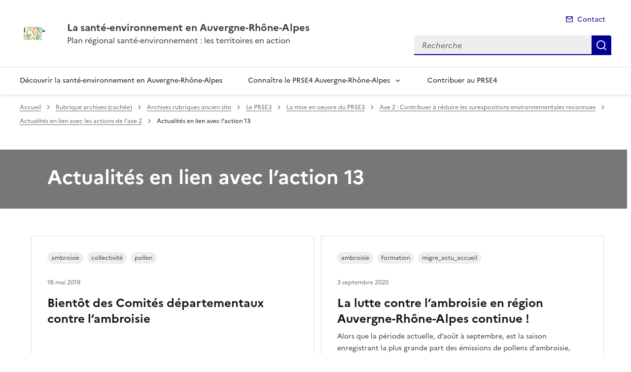

--- FILE ---
content_type: application/javascript
request_url: https://www.auvergne-rhone-alpes.prse.fr/plugins-dist/ciwidget/lib/tarteaucitron/tarteaucitron.services.min.js?v=1.25.0
body_size: 35353
content:
tarteaucitron.services.iframe={key:"iframe",type:"other",name:"Web content",uri:"",needConsent:!0,cookies:[],js:function(){"use strict";tarteaucitron.fallback(["tac_iframe"],function(t){var e=tarteaucitron.getElemAttr(t,"title")?tarteaucitron.getElemAttr(t,"title"):"",a=tarteaucitron.getElemAttr(t,"width"),r=tarteaucitron.getElemAttr(t,"height"),i=tarteaucitron.getElemAttr(t,"allowfullscreen");return'<iframe title="'+e+'" src="'+tarteaucitron.getElemAttr(t,"url")+'" style="'+((""!==a?"width:"+tarteaucitron.getStyleSize(a)+";":"")+(""!==r?"height:"+tarteaucitron.getStyleSize(r)+";":""))+'" allowtransparency'+("0"==i?"":" webkitallowfullscreen mozallowfullscreen allowfullscreen")+"></iframe>"})},fallback:function(){"use strict";tarteaucitron.fallback(["tac_iframe"],function(t){return t.style.width=tarteaucitron.getStyleSize(tarteaucitron.getElemAttr(t,"width")),t.style.height=tarteaucitron.getStyleSize(tarteaucitron.getElemAttr(t,"height")),tarteaucitron.engage("iframe")})}},tarteaucitron.services.madmetrics={key:"madmetrics",type:"ads",name:"MadMetrics",uri:"https://www.keyade.com/fr/politique-de-confidentialite/",needConsent:!0,cookies:[],js:function(){"use strict";void 0!==tarteaucitron.user.madmetricsHostname&&tarteaucitron.addScript("https://static.madmetrics.com/ktck_seo_acd_pv-min.js","",function(){var t=tarteaucitron.user.madmetricsClientId,e=tarteaucitron.user.madmetricsSiteId,a=tarteaucitron.user.madmetricsDirectId,r=tarteaucitron.user.madmetricsReferalId,i=new KaTracker(t,e,a,r);i.setBridge("https://"+tarteaucitron.user.madmetricsHostname+"/k_redirect_md.php"),i.track()})}},tarteaucitron.services.fillout={key:"fillout",type:"other",name:"Fillout",uri:"https://www.fillout.com/privacy",needConsent:!0,cookies:[],js:function(){"use strict";tarteaucitron.fallback(["tac_fillout"],""),tarteaucitron.addScript("https://server.fillout.com/embed/v1/")},fallback:function(){"use strict";tarteaucitron.fallback(["tac_fillout"],function(t){return tarteaucitron.engage("fillout")})}},tarteaucitron.services.kompass={key:"kompass",type:"analytic",name:"Kompass",uri:"https://fr.kompass.com/l/cookie-use-policy",needConsent:!0,cookies:["kompass","gq_lead","_first_pageview","eqy_sessionid","eqy_siteid","cluid","eqy_company","gq_utm","_jsuid"],js:function(){"use strict";void 0!==tarteaucitron.user.kompassId&&tarteaucitron.addScript("https://fr.kompass.com/leads/script.js?id="+tarteaucitron.user.kompassId)}},tarteaucitron.services.goldenbees={key:"goldenbees",type:"ads",name:"Golden Bees",uri:"https://www.goldenbees.fr/politique-confidentialite",needConsent:!0,cookies:[],js:function(){"use strict";void 0!==tarteaucitron.user.goldenbeesId&&tarteaucitron.addScript("https://cdn.goldenbees.fr/proxy?url=http%3A%2F%2Fstatic.goldenbees.fr%2Fcdn%2Fjs%2Fgtag%2Fgoldentag-min.js&attachment=0","",function(){window.gbTag=GbTagBuilder.build(tarteaucitron.user.goldenbeesId),window.gbTag.fire()})}},tarteaucitron.services.weply={key:"weply",type:"support",name:"Weply",uri:"https://weply.chat/",needConsent:!0,cookies:["weply.analytics","logglytrackingsession"],js:function(){"use strict";void 0!==tarteaucitron.user.weplyId&&tarteaucitron.addScript("https://app.weply.chat/widget/"+tarteaucitron.user.weplyId)}},tarteaucitron.services.skaze={key:"skaze",type:"ads",name:"Skaze",uri:"https://www.skaze.com/fr/politique/politique-de-confidentialite/",needConsent:!0,cookies:[],js:function(){"use strict";void 0!==tarteaucitron.user.skazeIdentifier&&(window.skaze=window.skaze||{},tarteaucitron.addScript("https://events.sk.ht/"+tarteaucitron.user.skazeIdentifier+"/lib.js","",function(){skaze.cmd=skaze.cmd||[],skaze.cmd.push(function(){skaze.init({siteIdentifier:tarteaucitron.user.skazeIdentifier}),"function"==typeof tarteaucitron.user.skazeMore&&tarteaucitron.user.skazeMore()})}))}},tarteaucitron.services.dialoginsight={key:"dialoginsight",type:"support",name:"Dialog Insight",uri:"https://www.dialoginsight.com/politique-de-confidentialite/",needConsent:!0,cookies:[],js:function(){"use strict";void 0!==tarteaucitron.user.dialogInsightId&&tarteaucitron.addScript("https://t.ofsys.com/js/Journey/1/"+tarteaucitron.user.dialogInsightId+"/DI.Journey-min.js")}},tarteaucitron.services.markerio={key:"markerio",type:"support",name:"Marker.io",uri:"https://marker.io/cookie-policy",needConsent:!0,cookies:[],js:function(){"use strict";void 0!==tarteaucitron.user.markerioProjectId&&(window.markerConfig={project:tarteaucitron.user.markerioProjectId,source:"snippet"},function(t,e){if(!t.__Marker){t.__Marker={};var a=[],r={__cs:a};["show","hide","isVisible","capture","cancelCapture","unload","reload","isExtensionInstalled","setReporter","setCustomData","on","off"].forEach(function(t){r[t]=function(){var e=Array.prototype.slice.call(arguments);e.unshift(t),a.push(e)}}),t.Marker=r;var i=e.createElement("script");i.async=1,i.src="https://edge.marker.io/latest/shim.js";var o=e.getElementsByTagName("script")[0];o.parentNode.insertBefore(i,o)}}(window,document))}},tarteaucitron.services.tolkaigenii={key:"tolkaigenii",type:"support",name:"Tolk.ai Genii",uri:"https://www.tolk.ai/",needConsent:!0,cookies:[],js:function(){"use strict";void 0!==tarteaucitron.user.tolkaiGeniiProject&&tarteaucitron.addScript("https://genii-script.tolk.ai/lightchat.js","lightchat-bot","","","project-id",tarteaucitron.user.tolkaiGeniiProject)}},tarteaucitron.services.seamlessaccess={key:"seamlessaccess",type:"api",name:"Seamlessaccess",uri:"https://seamlessaccess.org/about/trust/",needConsent:!0,cookies:[],js:function(){"use strict";if(void 0!==tarteaucitron.user.seamlessaccessInitiator){var t=[];tarteaucitron.fallback(["seamlessaccess_button"],function(e){var a=tarteaucitron.getElemAttr(e,"id");""===a&&(a="_"+Math.random().toString(36).substr(2,9),e.setAttribute("id",a)),t.push(a),e.innerHTML=""},!0),tarteaucitron.addScript("//service.seamlessaccess.org/thiss.js","seamlessaccessjs",function(){for(var e=0;e<t.length;e+=1)thiss.DiscoveryComponent.render({loginInitiatorURL:tarteaucitron.user.seamlessaccessInitiator},"#"+t[e])})}},fallback:function(){"use strict";tarteaucitron.fallback(["seamlessaccess_button"],tarteaucitron.engage("seamlessaccess"))}},tarteaucitron.services.reddit={key:"reddit",type:"ads",name:"Reddit",uri:"https://business.reddithelp.com/helpcenter/s/article/Reddit-Advertising-Policy-Overview",needConsent:!0,cookies:[],js:function(){"use strict";void 0!==tarteaucitron.user.redditInit&&(!function(t,e){if(!t.rdt){var a=t.rdt=function(){a.sendEvent?a.sendEvent.apply(a,arguments):a.callQueue.push(arguments)};a.callQueue=[];var r=e.createElement("script");r.src="https://www.redditstatic.com/ads/pixel.js",r.async=!0;var i=e.getElementsByTagName("script")[0];i.parentNode.insertBefore(r,i)}}(window,document),rdt("init",tarteaucitron.user.redditInit,{aaid:tarteaucitron.user.redditAAID,externalId:tarteaucitron.user.redditExternalId,idfa:tarteaucitron.user.redditIDFA}),rdt("track","PageVisit"))}},tarteaucitron.services.zoho={key:"zoho",type:"support",name:"Zoho SalesIQ",uri:"https://www.zoho.com/gdpr.html",needConsent:!0,cookies:[],js:function(){"use strict";if(void 0!==tarteaucitron.user.zohoWidgetCode){var t=t||{};t.salesiq=t.salesiq||{widgetcode:tarteaucitron.user.zohoWidgetCode,values:{},ready:function(){}},tarteaucitron.addScript("https://salesiq.zoho.eu/widget")}}},tarteaucitron.services.teads={key:"teads",type:"ads",name:"Teads",uri:"https://privacy-policy.teads.com",needConsent:!0,cookies:[],js:function(){"use strict";void 0!==tarteaucitron.user.teadsBuyerPixelId&&(tarteaucitron.addScript("https://p.teads.tv/teads-fellow.js"),window.teads_e=window.teads_e||[],window.teads_buyer_pixel_id=tarteaucitron.user.teadsBuyerPixelId)}},tarteaucitron.services.thetradedesk={key:"thetradedesk",type:"ads",name:"TheTradeDesk",uri:"https://www.thetradedesk.com/fr/privacy",needConsent:!0,cookies:[],js:function(){"use strict";void 0!==tarteaucitron.user.thetradedeskAdvertiserId&&void 0!==tarteaucitron.user.thetradedeskUpixelId&&tarteaucitron.addScript("https://js.adsrvr.org/up_loader.1.1.0.js","",function(){ttd_dom_ready(function(){"function"==typeof TTDUniversalPixelApi&&(new TTDUniversalPixelApi).init(tarteaucitron.user.thetradedeskAdvertiserId,[tarteaucitron.user.thetradedeskUpixelId],"https://insight.adsrvr.org/track/up")})})}},tarteaucitron.services.gcmanalyticsstorage={key:"gcmanalyticsstorage",type:"google",name:"Analytics",uri:"https://policies.google.com/privacy",needConsent:!0,cookies:[],js:function(){"use strict";!0===tarteaucitron.parameters.googleConsentMode&&window.tac_gtag("consent","update",{analytics_storage:"granted"})},fallback:function(){"use strict";!0===tarteaucitron.parameters.googleConsentMode&&window.tac_gtag("consent","update",{analytics_storage:"denied"})}},tarteaucitron.services.gcmadstorage={key:"gcmadstorage",type:"google",name:"Advertising",uri:"https://policies.google.com/privacy",needConsent:!0,cookies:[],js:function(){"use strict";!0===tarteaucitron.parameters.googleConsentMode&&window.tac_gtag("consent","update",{ad_storage:"granted"})},fallback:function(){"use strict";!0===tarteaucitron.parameters.googleConsentMode&&window.tac_gtag("consent","update",{ad_storage:"denied"})}},tarteaucitron.services.gcmadsuserdata={key:"gcmadsuserdata",type:"google",name:"Personalized Advertising",uri:"https://policies.google.com/privacy",needConsent:!0,cookies:[],js:function(){"use strict";!0===tarteaucitron.parameters.googleConsentMode&&window.tac_gtag("consent","update",{ad_user_data:"granted",ad_personalization:"granted"})},fallback:function(){"use strict";!0===tarteaucitron.parameters.googleConsentMode&&window.tac_gtag("consent","update",{ad_user_data:"denied",ad_personalization:"denied"})}},tarteaucitron.services.gcmpersonalization={key:"gcmpersonalization",type:"google",name:"Personalization",uri:"https://policies.google.com/privacy",needConsent:!0,cookies:[],js:function(){"use strict";!0===tarteaucitron.parameters.googleConsentMode&&window.tac_gtag("consent","update",{personalization_storage:"granted"})},fallback:function(){"use strict";!0===tarteaucitron.parameters.googleConsentMode&&window.tac_gtag("consent","update",{personalization_storage:"denied"})}},tarteaucitron.services.gcmfunctionality={key:"gcmfunctionality",type:"google",name:"Functionality",uri:"https://policies.google.com/privacy",needConsent:!0,cookies:[],js:function(){"use strict";!0===tarteaucitron.parameters.googleConsentMode&&window.tac_gtag("consent","update",{functionality_storage:"granted"})},fallback:function(){"use strict";!0===tarteaucitron.parameters.googleConsentMode&&window.tac_gtag("consent","update",{functionality_storage:"denied"})}},tarteaucitron.services.gcmsecurity={key:"gcmsecurity",type:"google",name:"Security",uri:"https://policies.google.com/privacy",needConsent:!0,cookies:[],js:function(){"use strict";!0===tarteaucitron.parameters.googleConsentMode&&window.tac_gtag("consent","update",{security_storage:"granted"})},fallback:function(){"use strict";!0===tarteaucitron.parameters.googleConsentMode&&window.tac_gtag("consent","update",{security_storage:"denied"})}},tarteaucitron.services.piximedia={key:"piximedia",type:"ads",name:"Piximedia",uri:"https://piximedia.com/privacy/",needConsent:!0,cookies:[],js:function(){"use strict";void 0!==tarteaucitron.user.piximediaName&&void 0!==tarteaucitron.user.piximediaTag&&void 0!==tarteaucitron.user.piximediaType&&void 0!==tarteaucitron.user.piximediaId&&tarteaucitron.addScript("https://ad.piximedia.com/tools/activity/?"+tarteaucitron.user.piximediaName+"||"+tarteaucitron.user.piximediaTag+"|"+tarteaucitron.user.piximediaType+"|"+tarteaucitron.user.piximediaId+"|||||")}},tarteaucitron.services.screeb={key:"screeb",type:"support",name:"Screeb",uri:"https://screeb.app/gdpr-privacy",needConsent:!0,cookies:[],js:function(){"use strict";void 0!==tarteaucitron.user.screebId&&(window.ScreebObject="$screeb",window.$screeb=window.$screeb||function(){var t=arguments;return new Promise(function(e,a){(window.$screeb.q=window.$screeb.q||[]).push({v:1,args:t,ok:e,ko:a})})},tarteaucitron.addScript("https://t.screeb.app/tag.js","$screeb"),!0!==tarteaucitron.user.screebDontInit&&window.$screeb("init",tarteaucitron.user.screebId))}},tarteaucitron.services.pipedrive={key:"pipedrive",type:"support",name:"Pipedrive",uri:"https://www.pipedrive.com/en/cookie-notice",needConsent:!0,cookies:[],js:function(){"use strict";void 0!==tarteaucitron.user.pipedriveCompany&&void 0!==tarteaucitron.user.pipedrivePlaybook&&(window.pipedriveLeadboosterConfig={base:"leadbooster-chat.pipedrive.com",companyId:tarteaucitron.user.pipedriveCompany,playbookUuid:tarteaucitron.user.pipedrivePlaybook,version:2},window.LeadBooster||(window.LeadBooster={q:[],on:function(t,e){this.q.push({t:"o",n:t,h:e})},trigger:function(t){this.q.push({t:"t",n:t})}}),tarteaucitron.addScript("https://leadbooster-chat.pipedrive.com/assets/loader.js"))},fallback:function(){"use strict";tarteaucitron.fallback(["proactiveChat"],function(t){return tarteaucitron.engage("")})}},tarteaucitron.services.dynatrace={key:"dynatrace",type:"api",name:"Dynatrace",uri:"https://www.dynatrace.com/company/trust-center/privacy/",needConsent:!0,cookies:[],js:function(){"use strict";void 0!==tarteaucitron.user.dynatraceJSPath&&void 0!==tarteaucitron.user.dynatraceConfig&&tarteaucitron.addScript(tarteaucitron.user.dynatraceJSPath,"","","","data-dtconfig",tarteaucitron.user.dynatraceConfig)}},tarteaucitron.services.mixpanel={key:"mixpanel",type:"analytic",name:"Mixpanel",uri:"https://docs.mixpanel.com/docs/privacy/overview",needConsent:!0,cookies:[],js:function(){"use strict";var t,e,a,r,i,o;t=document,(e=window.mixpanel||[]).__SV||(window.mixpanel=e,e._i=[],e.init=function(t,a,r){function n(t,e){var a=e.split(".");2==a.length&&(t=t[a[0]],e=a[1]),t[e]=function(){t.push([e].concat(Array.prototype.slice.call(arguments,0)))}}var c=e;for(void 0!==r?c=e[r]=[]:r="mixpanel",c.people=c.people||[],c.toString=function(t){var e="mixpanel";return"mixpanel"!==r&&(e+="."+r),t||(e+=" (stub)"),e},c.people.toString=function(){return c.toString(1)+".people (stub)"},i="disable time_event track track_pageview track_links track_forms track_with_groups add_group set_group remove_group register register_once alias unregister identify name_tag set_config reset opt_in_tracking opt_out_tracking has_opted_in_tracking has_opted_out_tracking clear_opt_in_out_tracking start_batch_senders people.set people.set_once people.unset people.increment people.append people.union people.track_charge people.clear_charges people.delete_user people.remove".split(" "),o=0;o<i.length;o++)n(c,i[o]);var s="set set_once union unset remove delete".split(" ");c.get_group=function(){function t(t){e[t]=function(){call2_args=arguments,call2=[t].concat(Array.prototype.slice.call(call2_args,0)),c.push([a,call2])}}for(var e={},a=["get_group"].concat(Array.prototype.slice.call(arguments,0)),r=0;r<s.length;r++)t(s[r]);return e},e._i.push([t,a,r])},e.__SV=1.2,(a=t.createElement("script")).type="text/javascript",a.async=!0,a.src="undefined"!=typeof MIXPANEL_CUSTOM_LIB_URL?MIXPANEL_CUSTOM_LIB_URL:"file:"===t.location.protocol&&"//cdn.mxpnl.com/libs/mixpanel-2-latest.min.js".match(/^\/\//)?"https://cdn.mxpnl.com/libs/mixpanel-2-latest.min.js":"//cdn.mxpnl.com/libs/mixpanel-2-latest.min.js",(r=t.getElementsByTagName("script")[0]).parentNode.insertBefore(a,r))}},tarteaucitron.services.freshsalescrm={key:"freshsalescrm",type:"analytic",name:"FreshSales (CRM)",uri:"https://www.freshworks.com/gdpr/",needConsent:!0,cookies:[],js:function(){"use strict";void 0!==tarteaucitron.user.freshsalescrmId&&tarteaucitron.addScript("https://eu.fw-cdn.com/"+tarteaucitron.user.freshsalescrmId+".js")}},tarteaucitron.services.equativ={key:"equativ",type:"ads",name:"Equativ",uri:"https://equativ.com/",needConsent:!0,cookies:[],js:function(){"use strict";void 0!==tarteaucitron.user.equativId&&tarteaucitron.addScript("https://ced.sascdn.com/tag/"+tarteaucitron.user.equativId+"/smart.js")}},tarteaucitron.services.twitch={key:"twitch",type:"video",name:"Twitch",needConsent:!0,cookies:[],uri:"https://www.twitch.tv/p/en/legal/privacy-notice",js:function(){"use strict";tarteaucitron.fallback(["twitch_player"],function(t){var e=tarteaucitron.getElemAttr(t,"title")?tarteaucitron.getElemAttr(t,"title"):"Twitch iframe",a=tarteaucitron.getElemAttr(t,"videoID"),r=tarteaucitron.getElemAttr(t,"parent"),i=tarteaucitron.getElemAttr(t,"width"),o=tarteaucitron.getElemAttr(t,"height"),n="https://player.twitch.tv/?video="+a+"&parent="+r;return'<iframe title="'+e+'" style="'+((""!==i?"width:"+tarteaucitron.getStyleSize(i)+";":"")+(""!==o?"height:"+tarteaucitron.getStyleSize(o)+";":""))+'" src="'+n+'"></iframe>'})},fallback:function(){"use strict";tarteaucitron.fallback(["twitch_player"],tarteaucitron.engage("twitch"))}},tarteaucitron.services.eskimi={key:"eskimi",type:"ads",name:"Eskimi",uri:"https://fr.eskimi.com/privacy-policy",needConsent:!0,cookies:[],js:function(){"use strict";void 0!==tarteaucitron.user.eskimiInit&&(window.___esk=window.esk=function(){window.___esk.callMethod?window.___esk.callMethod.apply(window.___esk,arguments):window.___esk.queue.push(arguments)},window.___esk.push=window.___esk,window.___esk.loaded=!0,window.___esk.queue=[],tarteaucitron.addScript("https://dsp-media.eskimi.com/assets/js/e/gtr.min.js","",function(){esk("init",tarteaucitron.user.eskimiInit)}))}},tarteaucitron.services.sharethissticky={key:"sharethissticky",type:"social",name:"ShareThis Sticky",uri:"https://sharethis.com/fr/privacy/",needConsent:!0,cookies:["_stid","_stidv","pubconsent"],js:function(){"use strict";void 0!==tarteaucitron.user.sharethisStickyProperty&&tarteaucitron.addScript("https://platform-api.sharethis.com/js/sharethis.js#property="+tarteaucitron.user.sharethisStickyProperty+"&product=sticky-share-buttons")}},tarteaucitron.services.pianoanalytics={key:"pianoanalytics",type:"analytic",name:"Piano Analytics",uri:"https://piano.io/privacy-policy/",needConsent:!0,cookies:["_pcid","_pctx","_pctx","pa_user","pa_privacy"],js:function(){"use strict";void 0!==tarteaucitron.user.pianoCollectDomain&&void 0!==tarteaucitron.user.pianoSite&&tarteaucitron.addScript("https://tag.aticdn.net/piano-analytics.js","",function(){pa.setConfigurations({site:tarteaucitron.user.pianoSite,collectDomain:tarteaucitron.user.pianoCollectDomain}),!1!==tarteaucitron.user.pianoSendData&&pa.sendEvent("page.display",{page:document.title})})}},tarteaucitron.services.actistat={key:"actistat",type:"analytic",name:"ActiSTAT",uri:"https://actigraph.com/actistat",needConsent:!0,cookies:[],js:function(){"use strict";void 0!==tarteaucitron.user.actistatId&&tarteaucitron.addScript("https://actistat.fr/umami.js","","","","data-website-id",tarteaucitron.user.actistatId)}},tarteaucitron.services.outbrainamplify={key:"outbrainamplify",type:"ads",name:"Outbrain Amplify",uri:"https://www.outbrain.com/privacy/",needConsent:!0,cookies:[],js:function(){"use strict";if(void 0!==tarteaucitron.user.outbrainamplifyId){var t=tarteaucitron.user.outbrainamplifyId;if(window.obApi){var e=function(t){return"[object Array]"===Object.prototype.toString.call(t)?t:[t]};window.obApi.marketerId=e(_window.obApi.marketerId).concat(e(t))}else{var a=window.obApi=function(){a.dispatch?a.dispatch.apply(a,arguments):a.queue.push(arguments)};a.version="1.1",a.loaded=!0,a.marketerId=t,a.queue=[],tarteaucitron.addScript("https://amplify.outbrain.com/cp/obtp.js","",function(){obApi("track","PAGE_VIEW")})}}}},tarteaucitron.services.playplay={key:"playplay",type:"video",name:"PlayPlay",uri:"https://playplay.com/fr/confidentialite",needConsent:!0,cookies:[],js:function(){"use strict";tarteaucitron.fallback(["tac_playplay"],function(t){var e=tarteaucitron.getElemAttr(t,"title")?tarteaucitron.getElemAttr(t,"title"):"Playplay iframe",a=tarteaucitron.getElemAttr(t,"data-id"),r=tarteaucitron.getElemAttr(t,"width"),i=tarteaucitron.getElemAttr(t,"height"),o="https://playplay.com/app/embed-video/"+a;return'<iframe title="'+e+'" style="'+((""!==r?"width:"+tarteaucitron.getStyleSize(r)+";":"")+(""!==i?"height:"+tarteaucitron.getStyleSize(i)+";":""))+'border:0;" src="'+o+'" allowfullscreen></iframe>'})},fallback:function(){"use strict";tarteaucitron.fallback(["tac_playplay"],function(t){return tarteaucitron.engage("playplay")})}},tarteaucitron.services.adobeworkspace={key:"adobeworkspace",type:"analytic",name:"Adobe - Analysis Workspace",uri:"https://www.adobe.com/privacy/policy.html",needConsent:!0,cookies:["s_ecid","s_cc","s_sq","s_vi","s_fid"],js:function(){"use strict";void 0!==tarteaucitron.user.adobeworkspaceId1&&void 0!==tarteaucitron.user.adobeworkspaceId2&&void 0!==tarteaucitron.user.adobeworkspaceId3&&tarteaucitron.addScript("https://assets.adobedtm.com/"+tarteaucitron.user.adobeworkspaceId1+"/"+tarteaucitron.user.adobeworkspaceId2+"/launch-"+tarteaucitron.user.adobeworkspaceId3+".min.js")}},tarteaucitron.services.zohopagesense={key:"zohopagesense",type:"analytic",name:"Zoho PageSense",uri:"https://www.zoho.com/pagesense/cookie-policy.html",needConsent:!0,cookies:["zab_g_","zabUserID","zabVisitID","zabSplit","zabBucket","zabHMBucket","zpsfa_","zfa","zsr","zabme","zsd","ps_payloadSeqId","zabPZBucket","zPersonalization","zia_","zpc","zps_permission_status","zps-tgr-dts","zpspolls_","zpsPollsBucket","zpspb","zpsPopupBucket","zpssr","zab_g_","zab_","zPersonalization"],js:function(){"use strict";void 0!==tarteaucitron.user.zohoPageSenseProjectId&&void 0!==tarteaucitron.user.zohoPageSenseScriptHash&&tarteaucitron.addScript("https://cdn-eu.pagesense.io/js/"+tarteaucitron.user.zohoPageSenseProjectId+"/"+tarteaucitron.user.zohoPageSenseScriptHash+".js")}},tarteaucitron.services.leadinfo={key:"leadinfo",type:"analytic",name:"Leadinfo",uri:"https://www.leadinfo.com/en/privacy/",needConsent:!0,cookies:["_li_id","_li_ses"],js:function(){"use strict";void 0!==tarteaucitron.user.leadinfoId&&(window.GlobalLeadinfoNamespace=window.GlobalLeadinfoNamespace||[],window.GlobalLeadinfoNamespace.push("leadinfo"),window.leadinfo=function(){(window.leadinfo.q=window.leadinfo.q||[]).push(arguments)},window.leadinfo.t=window.leadinfo.t||tarteaucitron.user.leadinfoId,window.leadinfo.q=window.leadinfo.q||[],tarteaucitron.addScript("https://cdn.leadinfo.net/ping.js"))}},tarteaucitron.services.force24={key:"force24",type:"analytic",name:"Force24",uri:"https://support.force24.co.uk/support/solutions/articles/79000128057-cookie-policies",needConsent:!0,cookies:["F24_autoID","F24_personID"],js:function(){"use strict";void 0!==tarteaucitron.user.force24trackingId&&void 0!==tarteaucitron.user.force24clientId&&(window.Force24Object="f24",window.f24=window.f24||function(){window.f24.q=window.f24.q||[],window.f24.q.push(arguments)},window.f24.l=1*new Date,tarteaucitron.addScript("https://static.websites.data-crypt.com/scripts/activity/v3/inject-v3.min.js"),f24("config","set_tracking_id",tarteaucitron.user.force24trackingId),f24("config","set_client_id",tarteaucitron.user.force24clientId))}},tarteaucitron.services.tiktokvideo={key:"tiktokvideo",type:"video",name:"Tiktok Video",uri:"https://www.tiktok.com/legal/page/eea/privacy-policy/en",needConsent:!0,cookies:[],js:function(){"use strict";tarteaucitron.addScript("https://www.tiktok.com/embed.js")},fallback:function(){"use strict";tarteaucitron.fallback(["tiktok-embed"],function(t){return tarteaucitron.engage("tiktokvideo")})}},tarteaucitron.services.shinystat={key:"shinystat",type:"analytic",name:"Shinystat",uri:"https://www.shinystat.com/en/opt-out.html",needConsent:!0,cookies:[],js:function(){"use strict";void 0!==tarteaucitron.user.shinystatUser&&tarteaucitron.addScript("https://codice.shinystat.com/cgi-bin/getcod.cgi?USER="+tarteaucitron.user.shinystatUser)}},tarteaucitron.services.activecampaignvgo={key:"activecampaignvgo",type:"other",name:"Active Campaign",uri:"https://www.activecampaign.com/legal/privacy-policy/",needConsent:!0,cookies:[],js:function(){"use strict";void 0!==tarteaucitron.user.activecampaignAccount&&(window.visitorGlobalObjectAlias="vgo",window[window.visitorGlobalObjectAlias]=window[window.visitorGlobalObjectAlias]||function(){(window[window.visitorGlobalObjectAlias].q=window[window.visitorGlobalObjectAlias].q||[]).push(arguments)},window[window.visitorGlobalObjectAlias].l=(new Date).getTime(),tarteaucitron.addScript("https://diffuser-cdn.app-us1.com/diffuser/diffuser.js","",function(){vgo("setAccount",tarteaucitron.user.activecampaignAccount),vgo("setTrackByDefault",!0),vgo("process")}))}},tarteaucitron.services.sendinblue={key:"sendinblue",type:"other",name:"Brevo (formerly sendinblue)",uri:"https://www.brevo.com/fr/legal/cookies/",needConsent:!0,cookies:[],js:function(){"use strict";if(void 0!==tarteaucitron.user.sendinblueKey){window.sib={equeue:[],client_key:tarteaucitron.user.sendinblueKey},window.sendinblue={};for(var t=["track","identify","trackLink","page"],e=0;e<t.length;e++)(function(t){window.sendinblue[t]=function(){var e=Array.prototype.slice.call(arguments);(window.sib[t]||function(){var a={};a[t]=e,window.sib.equeue.push(a)})(e[0],e[1],e[2],e[3])}})(t[e]);tarteaucitron.addScript("https://sibautomation.com/sa.js?key="+window.sib.client_key,"sendinblue-js",function(){window.sendinblue.page()})}}},tarteaucitron.services.collectchat={key:"collectchat",type:"other",name:"Collect Chat",uri:"https://collect.chat/privacy/",needConsent:!0,cookies:[],js:function(){"use strict";void 0!==tarteaucitron.user.collectchatId&&(window.CollectId=tarteaucitron.user.collectchatId,tarteaucitron.addScript("https://collectcdn.com/launcher.js"))}},tarteaucitron.services.eulerian={key:"eulerian",type:"analytic",name:"Eulerian",uri:"https://www.eulerian.com/rgpd",needConsent:!0,cookies:[],js:function(){"use strict";void 0!==tarteaucitron.user.eulerianHost&&(!function(t){for(var e=t.length,a=5381,r="script",i=window,o=document,n=o.createElement(r);e;)e-=1,a=33*a^t.charCodeAt(e);(function(t,e,a,r){a[e]=a[e]||function(){(a[r]=a[r]||[]).push(arguments),a[r].eah=t}})(t,"EA_push",i,a="_EA_"+(a>>>=0)),e=new Date/1e7|0,n.ea=a,a=e%26,n.async=1,n.src="//"+t+"/"+String.fromCharCode(97+a,122-a,65+a)+e%1e3+".js?2",(i=o.getElementsByTagName(r)[0]).parentNode.insertBefore(n,i)}(tarteaucitron.user.eulerianHost),EA_push())}},tarteaucitron.services.posthog={key:"posthog",type:"other",name:"Posthog",uri:"https://posthog.com/privacy",needConsent:!0,cookies:[],js:function(){"use strict";var t,e,a,r,i,o;void 0!==tarteaucitron.user.posthogApiKey&&void 0!==tarteaucitron.user.posthogHost&&(t=document,(e=window.posthog||[]).__SV||(window.posthog=e,e._i=[],e.init=function(n,c,s){function u(t,e){var a=e.split(".");2==a.length&&(t=t[a[0]],e=a[1]),t[e]=function(){t.push([e].concat(Array.prototype.slice.call(arguments,0)))}}(i=t.createElement("script")).type="text/javascript",i.async=!0,i.src=c.api_host+"/static/array.js",(o=t.getElementsByTagName("script")[0]).parentNode.insertBefore(i,o);var l=e;for(void 0!==s?l=e[s]=[]:s="posthog",l.people=l.people||[],l.toString=function(t){var e="posthog";return"posthog"!==s&&(e+="."+s),t||(e+=" (stub)"),e},l.people.toString=function(){return l.toString(1)+".people (stub)"},a="capture identify alias people.set people.set_once set_config register register_once unregister opt_out_capturing has_opted_out_capturing opt_in_capturing reset isFeatureEnabled onFeatureFlags".split(" "),r=0;r<a.length;r++)u(l,a[r]);e._i.push([n,c,s])},e.__SV=1),posthog.init(tarteaucitron.user.posthogApiKey,{api_host:tarteaucitron.user.posthogHost}))}},tarteaucitron.services.googlesignin={key:"googlesignin",type:"other",name:"Google Signin",uri:"https://policies.google.com/technologies/cookies#types-of-cookies",needConsent:!0,cookies:[],js:function(){"use strict";tarteaucitron.addScript("https://accounts.google.com/gsi/client")}},tarteaucitron.services.calendly={key:"calendly",type:"other",name:"Calendly",uri:"https://calendly.com/privacy",needConsent:!0,cookies:[],js:function(){"use strict";tarteaucitron.fallback(["calendly-inline-widget"],""),tarteaucitron.addScript("https://assets.calendly.com/assets/external/widget.js")},fallback:function(){"use strict";tarteaucitron.fallback(["calendly-inline-widget"],function(t){return tarteaucitron.engage("calendly")})}},tarteaucitron.services.tolkai={key:"tolkai",type:"other",name:"tolk.ai",uri:"https://www.tolk.ai/",needConsent:!0,cookies:[],js:function(){"use strict";void 0!==tarteaucitron.user.tolkaiBot&&(window.tcfbot=tarteaucitron.user.tolkaiBot,window.TcfWbchtParams={behaviour:"default"},window.display="iframe",tarteaucitron.addScript("https://script.tolk.ai/iframe-latest.js"))}},tarteaucitron.services.kwanko={key:"kwanko",type:"ads",name:"Kwanko",uri:"https://www.kwanko.com/fr/rgpd/politique-gestion-donnees/",needConsent:!0,cookies:[],js:function(){"use strict";tarteaucitron.fallback(["tac_kwanko"],function(t){return'<img src="https://action.metaffiliation.com/trk.php?mclic='+tarteaucitron.getElemAttr(t,"data-mclic")+'" width="1" height="1" />'})},fallback:function(){"use strict";tarteaucitron.fallback(["tac_kwanko"],function(t){return tarteaucitron.engage("kwanko")})}},tarteaucitron.services.leadforensics={key:"leadforensics",type:"ads",name:"Lead Forensics",uri:"https://www.leadforensics.com/cookie-policy/",needConsent:!0,cookies:["ifuuid"],js:function(){"use strict";void 0!==tarteaucitron.user.leadforensicsId&&tarteaucitron.addScript("https://secure.team8save.com/js/sc/"+tarteaucitron.user.leadforensicsId+".js")}},tarteaucitron.services.ubib={key:"ubib",type:"support",name:"Ubib Chatbot",uri:"https://ubib.libanswers.com/",needConsent:!0,cookies:[],js:function(){"use strict";void 0!==tarteaucitron.user.ubibId&&void 0!==tarteaucitron.user.ubibHash&&tarteaucitron.addScript("https://"+tarteaucitron.user.ubibId+".libanswers.com/load_chat.php?hash="+tarteaucitron.user.ubibHash)}},tarteaucitron.services.wysistathightrack={key:"wysistathightrack",type:"analytic",name:"Wysistat (privacy by design)",uri:"https://www.wysistat.net/webanalytics/exemption-cnil/",needConsent:!1,cookies:["wysistat"],js:function(){"use strict";void 0!==tarteaucitron.user.wysistatNom&&(window._wsq=window._wsq||[],window._wsq.push(["_setNom",tarteaucitron.user.wysistatNom]),window._wsq.push(["_wysistat"]),tarteaucitron.addScript("https://www.wysistat.com/ws.jsa"))}},tarteaucitron.services.robofabrica={key:"robofabrica",type:"support",name:"Robo Fabrica Chatbot",uri:"https://robofabrica.tech/charte-vie-privee/",needConsent:!0,cookies:[],js:function(){"use strict";void 0!==tarteaucitron.user.robofabricaUuid&&tarteaucitron.addScript("https://app.robofabrica.tech/widget/script","inceptive-cw-script",function(){document.getElementById("inceptive-cw-script").setAttribute("unique-url",tarteaucitron.user.robofabricaUuid),document.getElementById("inceptive-cw-script").setAttribute("label","start"),document.getElementById("inceptive-cw-script").setAttribute("launch-btn-id","inceptive-cw-launch"),document.getElementById("inceptive-cw-script").setAttribute("chat-server-url","https://app.robofabrica.tech:443")})}},tarteaucitron.services.trustpilot={key:"trustpilot",type:"other",name:"Trustpilot",uri:"https://fr.legal.trustpilot.com/for-reviewers/end-user-privacy-terms",needConsent:!0,cookies:[],js:function(){"use strict";tarteaucitron.fallback(["trustpilot-widget"],""),tarteaucitron.addScript("https://widget.trustpilot.com/bootstrap/v5/tp.widget.sync.bootstrap.min.js")},fallback:function(){"use strict";tarteaucitron.fallback(["trustpilot-widget"],function(t){return t.style.width=tarteaucitron.getStyleSize(tarteaucitron.getElemAttr(t,"data-style-width")),t.style.height=tarteaucitron.getStyleSize(tarteaucitron.getElemAttr(t,"data-style-height")),tarteaucitron.engage("trustpilot")})}},tarteaucitron.services.snapchat={key:"snapchat",type:"analytic",name:"Snapchat",uri:"https://snap.com/fr-FR/privacy/privacy-policy",needConsent:!0,cookies:[],js:function(){"use strict";if(void 0!==tarteaucitron.user.snapchatId){var t=window.snaptr=function(){t.handleRequest?t.handleRequest.apply(t,arguments):t.queue.push(arguments)};t.queue=[],void 0===tarteaucitron.user.snapchatEmail?window.snaptr("init",tarteaucitron.user.snapchatId):window.snaptr("init",tarteaucitron.user.snapchatId,{user_email:tarteaucitron.user.snapchatEmail}),window.snaptr("track","PAGE_VIEW"),tarteaucitron.addScript("https://sc-static.net/scevent.min.js"),"function"==typeof tarteaucitron.user.snapchatMore&&tarteaucitron.user.snapchatMore()}}},tarteaucitron.services.antvoice={key:"antvoice",type:"ads",name:"antvoice",uri:"https://www.antvoice.com/fr/privacy-policy/",needConsent:!0,cookies:["antvoice"],js:function(){"use strict";void 0!==tarteaucitron.user.antvoiceId&&(window.avDataLayer=window.avDataLayer||[],window.avtag=window.avtag||function(t,e){window.avDataLayer.push({cmd:t,p:e})},window.avtag("setConsent",{consent:!0}),window.avtag("init",{id:tarteaucitron.user.antvoiceId}),tarteaucitron.addScript("https://static.avads.net/avtag.min.js"))}},tarteaucitron.services.plausible={key:"plausible",type:"analytic",name:"Plausible",uri:"https://plausible.io/privacy",needConsent:!1,cookies:[],js:function(){"use strict";void 0!==tarteaucitron.user.plausibleDomain&&(void 0===tarteaucitron.user.plausibleEndpoint&&(tarteaucitron.user.plausibleEndpoint="plausible.io"),tarteaucitron.addScript("https://"+tarteaucitron.user.plausibleEndpoint+"/js/script.js","","","","data-domain",tarteaucitron.user.plausibleDomain))}},tarteaucitron.services.videas={key:"videas",type:"video",name:"Videas",uri:"https://videas.fr/fr/legal",needConsent:!0,cookies:[],js:function(){"use strict";tarteaucitron.fallback(["tac_videas"],function(t){var e=tarteaucitron.getElemAttr(t,"title")||"Videas iframe",a=tarteaucitron.getElemAttr(t,"width"),r=tarteaucitron.getElemAttr(t,"height"),i=tarteaucitron.getElemAttr(t,"data-id"),o=tarteaucitron.getElemAttr(t,"allowfullscreen");return'<iframe title="'+e+'" src="https://app.videas.fr/embed/'+i+'/" style="'+((""!==a?"width:"+tarteaucitron.getStyleSize(a)+";":"")+(""!==r?"height:"+tarteaucitron.getStyleSize(r)+";":""))+'" allowtransparency '+("0"==o?"":" webkitallowfullscreen mozallowfullscreen allowfullscreen")+"></iframe>"})},fallback:function(){"use strict";tarteaucitron.fallback(["tac_videas"],function(t){return t.style.width=tarteaucitron.getStyleSize(tarteaucitron.getElemAttr(t,"width")),t.style.height=tarteaucitron.getStyleSize(tarteaucitron.getElemAttr(t,"height")),tarteaucitron.engage("videas")})}},tarteaucitron.services.myfeelback={key:"myfeelback",type:"api",name:"MyFeelBack (Skeepers)",uri:"https://help.myfeelback.com/fr/quels-sont-les-cookies-d%C3%A9pos%C3%A9s-par-un-dispositif-de-collecte-myfeelback",needConsent:!0,cookies:[],js:function(){"use strict";void 0!==tarteaucitron.user.myfeelbackId&&(window._Mfb_useCookie=!0,window._Mfb_ud={var1:void 0,var2:void 0,varN:void 0,_context:{lang:void 0,privacyMode:!1,_page:{url:location.pathname,storageDuration:30}}},tarteaucitron.addScript("https://actorssl-5637.kxcdn.com/actor/"+tarteaucitron.user.myfeelbackId+"/action","MFBActor"))}},tarteaucitron.services.arcio={key:"arcio",type:"api",name:"Arc.io",uri:"https://arc.io/about",needConsent:!0,cookies:[],js:function(){"use strict";void 0!==tarteaucitron.user.arcId&&tarteaucitron.addScript("https://arc.io/widget.min.js#"+tarteaucitron.user.arcId)}},tarteaucitron.services.doubleclick={key:"doubleclick",type:"ads",name:"DoubleClick",uri:"https://support.google.com/admanager/answer/2839090",needConsent:!0,cookies:[],js:function(){"use strict";tarteaucitron.fallback(["doubleclick_container"],function(t){var e=tarteaucitron.getElemAttr(t,"title")?tarteaucitron.getElemAttr(t,"title"):"Doubleclick iframe",a=tarteaucitron.getElemAttr(t,"data-id1"),r=tarteaucitron.getElemAttr(t,"data-id2"),i=tarteaucitron.getElemAttr(t,"data-type"),o=tarteaucitron.getElemAttr(t,"data-cat"),n=tarteaucitron.getElemAttr(t,"data-item"),c=tarteaucitron.getElemAttr(t,"data-quantity"),s=tarteaucitron.getElemAttr(t,"data-price"),u=tarteaucitron.getElemAttr(t,"data-postage"),l=tarteaucitron.getElemAttr(t,"data-seller"),d=tarteaucitron.getElemAttr(t,"data-gdpr"),m=tarteaucitron.getElemAttr(t,"data-gdpr-consent"),p=tarteaucitron.getElemAttr(t,"data-ord");return'<iframe title="'+e+'" src="https://'+a+".fls.doubleclick.net/activityi;src="+r+";type="+i+";cat="+o+";item="+n+";quantity="+c+";price="+s+";postage="+u+";seller="+l+";gdpr="+d+";gdpr_consent="+m+";num="+tarteaucitron.getElemAttr(t,"data-num")+";ord="+p+'?" style="width:1px;height:1px;display:none"></iframe>'})}},tarteaucitron.services.userpilot={key:"userpilot",type:"analytic",name:"UserPilot",uri:"https://userpilot.com/privacy-policy",needConsent:!0,cookies:[],js:function(){"use strict";void 0!==tarteaucitron.user.userpilotToken&&(window.userpilotSettings={token:tarteaucitron.user.userpilotToken},tarteaucitron.addScript("https://js.userpilot.io/sdk/latest.js"))}},tarteaucitron.services.piwikpro={key:"piwikpro",type:"analytic",name:"Piwik Pro",uri:"https://piwik.pro/privacy-policy/",needConsent:!0,cookies:["_pk_ref","_pk_cvar","_pk_id","_pk_ses","_pk_hsr","piwik_ignore","_pk_uid"],js:function(){"use strict";if(void 0!==tarteaucitron.user.piwikProId&&void 0!==tarteaucitron.user.piwikProContainer){window.dataLayer=window.dataLayer||[],window.dataLayer.push({start:(new Date).getTime(),event:"stg.start"});var t=(window.location.href.match("stg_debug")||document.cookie.match("stg_debug"))&&!window.location.href.match("stg_disable_debug");!function(t,e,a){var r="";if(a){var i=new Date;i.setTime(i.getTime()+24*a*60*60*1e3),r="; expires="+i.toUTCString()}document.cookie=t+"="+e+r+"; path=/"}("stg_debug",t?1:"",t?14:-1);var e=[],a=e.length>0?"?"+e.join("&"):"";tarteaucitron.addScript("https://"+tarteaucitron.user.piwikProContainer+".containers.piwik.pro/"+tarteaucitron.user.piwikProId+".js"+a),function(t,e,a){t[e]=t[e]||{};for(var r=0;r<a.length;r++)!function(a){t[e][a]=t[e][a]||{},t[e][a].api=t[e][a].api||function(){var t=[].slice.call(arguments,0);"string"==typeof t[0]&&window.dataLayer.push({event:e+"."+a+":"+t[0],parameters:[].slice.call(arguments,1)})}}(a[r])}(window,"ppms",["tm","cm"])}}},tarteaucitron.services.pinterestpixel={key:"pinterestpixel",type:"ads",name:"Pinterest Pixel",uri:"https://help.pinterest.com/fr/business/article/track-conversions-with-pinterest-tag",needConsent:!0,cookies:["_pinterest_sess","_pinterest_ct","_pinterest_ct_mw","_pinterest_ct_rt","_epik","_derived_epik","_pin_unauth","_pinterest_ct_ua"],js:function(){"use strict";if(void 0!==tarteaucitron.user.pinterestpixelId&&!window.pintrk){window.pintrk=function(){window.pintrk.queue.push(Array.prototype.slice.call(arguments))};var t=window.pintrk;t.queue=[],t.version="3.0",tarteaucitron.addScript("https://s.pinimg.com/ct/core.js","",function(){window.pintrk("load",tarteaucitron.user.pinterestpixelId),window.pintrk("page")})}}},tarteaucitron.services.elfsight={key:"elfsight",type:"support",name:"Elfsight",uri:"https://elfsight.com/privacy-policy/",needConsent:!0,cookies:["__cfduid","_p_hfp_client_id","session_id"],js:function(){"use strict";tarteaucitron.addScript("https://apps.elfsight.com/p/platform.js")}},tarteaucitron.services.plezi={key:"plezi",type:"analytic",name:"Plezi",uri:"https://www.plezi.co/fr/mentions-legales/",needConsent:!0,cookies:[],js:function(){"use strict";void 0!==tarteaucitron.user.pleziTenant&&void 0!==tarteaucitron.user.pleziTw&&tarteaucitron.addScript("https://brain.plezi.co/api/v1/analytics?tenant="+tarteaucitron.user.pleziTenant+"&tw="+tarteaucitron.user.pleziTw)}},tarteaucitron.services.smartsupp={key:"smartsupp",type:"support",name:"Smartsupp",uri:"https://www.smartsupp.com/help/privacy/",needConsent:!0,cookies:["ssupp.vid","ssupp.visits","AWSALB","AWSALBCORS"],js:function(){"use strict";void 0!==tarteaucitron.user.smartsuppKey&&(window._smartsupp=window._smartsupp||{},window._smartsupp.key=tarteaucitron.user.smartsuppKey,window.smartsupp=function(){window.smartsupp._.push(arguments)},window.smartsupp._=[],tarteaucitron.addScript("https://www.smartsuppchat.com/loader.js"))}},tarteaucitron.services.sharpspring={key:"sharpspring",type:"analytic",name:"SharpSpring",uri:"https://sharpspring.com/legal/sharpspring-cookie-policy/",needConsent:!0,cookies:["koitk","__ss","__ss_tk","__ss_referrer"],js:function(){"use strict";void 0!==tarteaucitron.user.ssId&&void 0!==tarteaucitron.user.ssAccount&&(window._ss=window._ss||[],window._ss.push(["_setDomain","https://"+tarteaucitron.user.ssId+".marketingautomation.services/net"]),window._ss.push(["_setAccount",tarteaucitron.user.ssAccount]),window._ss.push(["_trackPageView"]),window._pa=window._pa||{},tarteaucitron.addScript("https://"+tarteaucitron.user.ssId+".marketingautomation.services/client/ss.js"))}},tarteaucitron.services.pardot={key:"pardot",type:"analytic",name:"Pardot",uri:"https://www.salesforce.com/company/privacy/full_privacy/",needConsent:!0,cookies:["visitor_id"],js:function(){"use strict";void 0!==tarteaucitron.user.piAId&&void 0!==tarteaucitron.user.piCId&&(window.piAId=tarteaucitron.user.piAId,window.piCId=tarteaucitron.user.piCId,window.piHostname="pi.pardot.com",tarteaucitron.addScript("https://pi.pardot.com/pd.js"))}},tarteaucitron.services.openwebanalytics={key:"openwebanalytics",type:"analytic",name:"Open Web Analytics",uri:"",needConsent:!0,cookies:[],js:function(){"use strict";void 0!==tarteaucitron.user.openwebanalyticsId&&void 0!==tarteaucitron.user.openwebanalyticsHost&&(window.owa_baseUrl=tarteaucitron.user.openwebanalyticsHost,window.owa_cmds=window.owa_cmds||[],window.owa_cmds.push(["setSiteId",tarteaucitron.user.openwebanalyticsId]),window.owa_cmds.push(["trackPageView"]),window.owa_cmds.push(["trackClicks"]),tarteaucitron.addScript(window.owa_baseUrl+"modules/base/js/owa.tracker-combined-min.js"))}},tarteaucitron.services.xandr={key:"xandr",type:"ads",name:"Xandr (Universal)",uri:"https://www.xandr.com/privacy/cookie-policy/",needConsent:!0,cookies:["uuid2","uids","sess","icu","anj","usersync"],js:function(){"use strict";if(void 0!==tarteaucitron.user.xandrId){if(!window.pixie){var t=window.pixie=function(e,a,r){t.actionQueue.push({action:e,actionValue:a,params:r})};t.actionQueue=[]}tarteaucitron.addScript("https://acdn.adnxs.com/dmp/up/pixie.js","",function(){window.pixie("init",tarteaucitron.user.xandrId),window.pixie("event","PageView")})}}},tarteaucitron.services.xandrsegment={key:"xandrsegment",type:"ads",name:"Xandr (Segment)",uri:"https://www.xandr.com/privacy/cookie-policy/",needConsent:!0,cookies:["uuid2","uids","sess","icu","anj","usersync"],js:function(){"use strict";var t,e,a=[];for(tarteaucitron.fallback(["xandrsegment-canvas"],function(t){var e="_"+Math.random().toString(36).substr(2,9);return a.push(e),'<div id="'+e+'" xandrsegmentAdd="'+tarteaucitron.getElemAttr(t,"xandrsegmentAdd")+'" xandrsegmentAddCode="'+tarteaucitron.getElemAttr(t,"xandrsegmentAddCode")+'" xandrsegmentRemove="'+tarteaucitron.getElemAttr(t,"xandrsegmentRemove")+'" xandrsegmentRemoveCode="'+tarteaucitron.getElemAttr(t,"xandrsegmentRemoveCode")+'" xandrsegmentMember="'+tarteaucitron.getElemAttr(t,"xandrsegmentMember")+'" xandrsegmentRedir="'+tarteaucitron.getElemAttr(t,"xandrsegmentRedir")+'" xandrsegmentValue="'+tarteaucitron.getElemAttr(t,"xandrsegmentValue")+'" xandrsegmentOther="'+tarteaucitron.getElemAttr(t,"xandrsegmentOther")+'"></div>'}),t=0;t<a.length;t+=1)e="//ib.adnxs.com/seg?t=2&",e+="add="+tarteaucitron.getElemAttr(document.getElementById(a[t]),"xandrsegmentAdd")+"&",e+="add_code="+tarteaucitron.getElemAttr(document.getElementById(a[t]),"xandrsegmentAddCode")+"&",e+="remove="+tarteaucitron.getElemAttr(document.getElementById(a[t]),"xandrsegmentRemove")+"&",e+="remove_code="+tarteaucitron.getElemAttr(document.getElementById(a[t]),"xandrsegmentRemoveCode")+"&",e+="member="+tarteaucitron.getElemAttr(document.getElementById(a[t]),"xandrsegmentMember")+"&",e+="redir="+tarteaucitron.getElemAttr(document.getElementById(a[t]),"xandrsegmentRedir")+"&",e+="value="+tarteaucitron.getElemAttr(document.getElementById(a[t]),"xandrsegmentValue")+"&",e+="other="+tarteaucitron.getElemAttr(document.getElementById(a[t]),"xandrsegmentOther"),document.getElementById(a[t]).innerHTML="<img src='"+e+"' width='1' height='1' />"},fallback:function(){"use strict";tarteaucitron.fallback(["xandrsegment-canvas"],tarteaucitron.engage("xandrsegment"))}},tarteaucitron.services.xandrconversion={key:"xandrconversion",type:"ads",name:"Xandr (Conversion)",uri:"https://www.xandr.com/privacy/cookie-policy/",needConsent:!0,cookies:["uuid2","uids","sess","icu","anj","usersync"],js:function(){"use strict";var t,e,a=[];for(tarteaucitron.fallback(["xandrconversion-canvas"],function(t){var e="_"+Math.random().toString(36).substr(2,9);return a.push(e),'<div id="'+e+'" xandrconversionId="'+tarteaucitron.getElemAttr(t,"xandrconversionId")+'" xandrconversionSeg="'+tarteaucitron.getElemAttr(t,"xandrconversionSeg")+'" xandrconversionOrderId="'+tarteaucitron.getElemAttr(t,"xandrconversionOrderId")+'" xandrconversionValue="'+tarteaucitron.getElemAttr(t,"xandrconversionValue")+'" xandrconversionRedir="'+tarteaucitron.getElemAttr(t,"xandrconversionRedir")+'" xandrconversionOther="'+tarteaucitron.getElemAttr(t,"xandrconversionOther")+'"></div>'}),t=0;t<a.length;t+=1)e="//ib.adnxs.com/px?t=2&",e+="id="+tarteaucitron.getElemAttr(document.getElementById(a[t]),"xandrconversionId")+"&",e+="seg="+tarteaucitron.getElemAttr(document.getElementById(a[t]),"xandrconversionSeg")+"&",e+="order_id="+tarteaucitron.getElemAttr(document.getElementById(a[t]),"xandrconversionOrderId")+"&",e+="value="+tarteaucitron.getElemAttr(document.getElementById(a[t]),"xandrconversionValue")+"&",e+="redir="+tarteaucitron.getElemAttr(document.getElementById(a[t]),"xandrconversionRedir")+"&",e+="other="+tarteaucitron.getElemAttr(document.getElementById(a[t]),"xandrconversionOther"),document.getElementById(a[t]).innerHTML="<img src='"+e+"' width='1' height='1' />"},fallback:function(){"use strict";tarteaucitron.fallback(["xandrconversion-canvas"],tarteaucitron.engage("xandrconversion"))}},tarteaucitron.services.helloasso={key:"helloasso",type:"api",name:"HelloAsso",uri:"https://www.helloasso.com/confidentialite",needConsent:!0,cookies:[],js:function(){"use strict";tarteaucitron.fallback(["tac_helloasso"],function(t){var e=tarteaucitron.getElemAttr(t,"title")||"HelloAsso iframe",a=tarteaucitron.getElemAttr(t,"width"),r=tarteaucitron.getElemAttr(t,"height"),i=tarteaucitron.getElemAttr(t,"data-url"),o=tarteaucitron.getElemAttr(t,"allowfullscreen");return'<iframe title="'+e+'" id="haWidget" src="'+i+'" style="'+((""!==a?"width:"+tarteaucitron.getStyleSize(a)+";":"")+(""!==r?"height:"+tarteaucitron.getStyleSize(r)+";":""))+'" allowtransparency '+("0"==o?"":" webkitallowfullscreen mozallowfullscreen allowfullscreen")+"></iframe>"})},fallback:function(){"use strict";tarteaucitron.fallback(["tac_helloasso"],function(t){return t.style.width=tarteaucitron.getStyleSize(tarteaucitron.getElemAttr(t,"width")),t.style.height=tarteaucitron.getStyleSize(tarteaucitron.getElemAttr(t,"height")),tarteaucitron.engage("helloasso")})}},tarteaucitron.services.podcloud={key:"podcloud",type:"video",name:"podCloud",uri:"https://podcloud.fr/privacy",needConsent:!0,cookies:[],js:function(){"use strict";tarteaucitron.fallback(["tac_podcloud"],function(t){var e=tarteaucitron.getElemAttr(t,"title")||"podCloud iframe",a=tarteaucitron.getElemAttr(t,"width"),r=tarteaucitron.getElemAttr(t,"height"),i=tarteaucitron.getElemAttr(t,"data-url"),o=tarteaucitron.getElemAttr(t,"allowfullscreen");return'<iframe title="'+e+'" src="'+i+'" style="'+((""!==a?"width:"+tarteaucitron.getStyleSize(a)+";":"")+(""!==r?"height:"+tarteaucitron.getStyleSize(r)+";":""))+'" allowtransparency '+("0"==o?"":" webkitallowfullscreen mozallowfullscreen allowfullscreen")+"></iframe>"})},fallback:function(){"use strict";tarteaucitron.fallback(["tac_podcloud"],function(t){return t.style.width=tarteaucitron.getStyleSize(tarteaucitron.getElemAttr(t,"width")),t.style.height=tarteaucitron.getStyleSize(tarteaucitron.getElemAttr(t,"height")),tarteaucitron.engage("podcloud")})}},tarteaucitron.services.facebookpost={key:"facebookpost",type:"social",name:"Facebook (post)",uri:"https://www.facebook.com/policy.php",needConsent:!0,cookies:[],js:function(){"use strict";tarteaucitron.fallback(["tac_facebookpost"],function(t){var e=tarteaucitron.getElemAttr(t,"title")||"Facebook iframe",a=tarteaucitron.getElemAttr(t,"width"),r=tarteaucitron.getElemAttr(t,"height"),i=tarteaucitron.getElemAttr(t,"data-url"),o=tarteaucitron.getElemAttr(t,"data-appid"),n=tarteaucitron.getElemAttr(t,"allowfullscreen"),c=tarteaucitron.getElemAttr(t,"data-show-text"),s=(""!==a?"width:"+tarteaucitron.getStyleSize(a)+";":"")+(""!==r?"height:"+tarteaucitron.getStyleSize(r)+";":"");return'<iframe title="'+e+'" src="https://www.facebook.com/plugins/post.php?href='+encodeURIComponent(i)+"&amp;width="+a+"&amp;show_text=false&amp;appId="+o+"&amp;show_text="+c+"&amp;height="+r+'" style="'+s+'" allowtransparency '+("0"==n?"":" webkitallowfullscreen mozallowfullscreen allowfullscreen")+"></iframe>"})},fallback:function(){"use strict";tarteaucitron.fallback(["tac_facebookpost"],function(t){return t.style.width=tarteaucitron.getStyleSize(tarteaucitron.getElemAttr(t,"width")),t.style.height=tarteaucitron.getStyleSize(tarteaucitron.getElemAttr(t,"height")),tarteaucitron.engage("facebookpost")})}},tarteaucitron.services.amplitude={key:"amplitude",type:"analytic",name:"Amplitude",uri:"https://amplitude.com/privacy",needConsent:!0,cookies:[],js:function(){"use strict";void 0!==tarteaucitron.user.amplitude&&tarteaucitron.addScript("https://cdn.amplitude.com/libs/amplitude-5.8.0-min.gz.js","",function(){function t(t,e){t.prototype[e]=function(){return this._q.push([e].concat(Array.prototype.slice.call(arguments,0))),this}}window.amplitude={_q:[],_iq:{}};for(var e=function(){return this._q=[],this},a=["add","append","clearAll","prepend","set","setOnce","unset"],r=0;r<a.length;r++)t(e,a[r]);amplitude.Identify=e;for(var i=function(){return this._q=[],this},o=["setProductId","setQuantity","setPrice","setRevenueType","setEventProperties"],n=0;n<o.length;n++)t(i,o[n]);amplitude.Revenue=i;var c=["init","logEvent","logRevenue","setUserId","setUserProperties","setOptOut","setVersionName","setDomain","setDeviceId","enableTracking","setGlobalUserProperties","identify","clearUserProperties","setGroup","logRevenueV2","regenerateDeviceId","groupIdentify","onInit","logEventWithTimestamp","logEventWithGroups","setSessionId","resetSessionId"];function s(t){function e(e){t[e]=function(){t._q.push([e].concat(Array.prototype.slice.call(arguments,0)))}}for(var a=0;a<c.length;a++)e(c[a])}s(amplitude),amplitude.getInstance=function(t){return t=(t&&0!==t.length?t:"$default_instance").toLowerCase(),amplitude._iq.hasOwnProperty(t)||(amplitude._iq[t]={_q:[]},s(amplitude._iq[t])),amplitude._iq[t]},amplitude.getInstance().init(tarteaucitron.user.amplitude)})}},tarteaucitron.services.abtasty={key:"abtasty",type:"api",name:"ABTasty",uri:"https://www.abtasty.com/terms-of-use/",needConsent:!0,cookies:["ABTasty","ABTastySession"],js:function(){"use strict";void 0!==tarteaucitron.user.abtastyID&&tarteaucitron.addScript("//try.abtasty.com/"+tarteaucitron.user.abtastyID+".js")}},tarteaucitron.services.metrica={key:"metrica",type:"analytic",name:"Yandex Metrica",uri:"https://yandex.com/legal/confidential/",needConsent:!0,cookies:["_ym_metrika_enabled","_ym_isad","_ym_uid","_ym_d","yabs-sid","_ym_debug","_ym_mp2_substs","_ym_hostIndex","_ym_mp2_track","yandexuid","usst"],js:function(){"use strict";void 0!==tarteaucitron.user.yandexmetrica&&tarteaucitron.addScript("https://mc.yandex.ru/metrika/tag.js","",function(){var t,e,a,r,i,o;t=window,e=document,a="script",t[r="ym"]=t[r]||function(){(t[r].a=t[r].a||[]).push(arguments)},t[r].l=1*new Date,i=e.createElement(a),o=e.getElementsByTagName(a)[0],i.async=1,i.src="https://mc.yandex.ru/metrika/tag.js",o.parentNode.insertBefore(i,o),ym(tarteaucitron.user.yandexmetrica,"init",{clickmap:!0,trackLinks:!0,accurateTrackBounce:!0,webvisor:!0,ecommerce:"dataLayer"})})}},tarteaucitron.services.addthis={key:"addthis",type:"social",name:"AddThis",uri:"https://www.addthis.com/privacy/privacy-policy#publisher-visitors",needConsent:!0,cookies:["__atuvc","__atuvs"],js:function(){"use strict";void 0!==tarteaucitron.user.addthisPubId&&(!0===tarteaucitron.isAjax&&(window.addthis=null,window._adr=null,window._atc=null,window._atd=null,window._ate=null,window._atr=null,window._atw=null),tarteaucitron.fallback(["addthis_inline_share_toolbox"],""),tarteaucitron.addScript("//s7.addthis.com/js/300/addthis_widget.js#pubid="+tarteaucitron.user.addthisPubId))},fallback:function(){"use strict";tarteaucitron.fallback(["addthis_inline_share_toolbox"],tarteaucitron.engage("addthis"))}},tarteaucitron.services.addtoanyfeed={key:"addtoanyfeed",type:"social",name:"AddToAny (feed)",uri:"https://www.addtoany.com/privacy",needConsent:!0,cookies:[],js:function(){"use strict";void 0!==tarteaucitron.user.addtoanyfeedUri&&(tarteaucitron.user.addtoanyfeedSubscribeLink="https://www.addtoany.com/subscribe?linkurl="+tarteaucitron.user.addtoanyfeedUri,window.a2a_config=window.a2a_config||{},window.a2a_config.linkurl=tarteaucitron.user.addtoanyfeedUri,tarteaucitron.addScript("//static.addtoany.com/menu/feed.js"))},fallback:function(){"use strict";tarteaucitron.user.addtoanyfeedSubscribeLink="https://www.addtoany.com/subscribe?linkurl="+tarteaucitron.user.addtoanyfeedUri}},tarteaucitron.services.addtoanyshare={key:"addtoanyshare",type:"social",name:"AddToAny (share)",uri:"https://www.addtoany.com/privacy",needConsent:!0,cookies:[],js:function(){"use strict";tarteaucitron.fallback(["tac_addtoanyshare"],function(t){t.remove()},!0),tarteaucitron.addScript("//static.addtoany.com/menu/page.js")},fallback:function(){"use strict";tarteaucitron.fallback(["tac_addtoanyshare"],tarteaucitron.engage("addtoanyshare"))}},tarteaucitron.services.aduptech_ads={key:"aduptech_ads",type:"ads",name:"Ad Up Technology (ads)",uri:"https://www.adup-tech.com/datenschutz",needConsent:!0,cookies:[],js:function(){"use strict";var t="aduptech_ads",e=document.getElementsByClassName(t);e&&0!==e.length&&(tarteaucitron.fallback([t],""),tarteaucitron.addScript("https://s.d.adup-tech.com/jsapi","",function(){for(var a=0;a<e.length;a++){var r=e[a];tarteaucitron.getElemAttr(r,"id")||r.setAttribute("id",t+Math.random().toString(36).substr(2,9)),window.uAd.embed(tarteaucitron.getElemAttr(r,"id"),{placementKey:tarteaucitron.getElemAttr(r,"placementKey"),responsive:Boolean(tarteaucitron.getElemAttr(r,"responsive")),lazy:Boolean(tarteaucitron.getElemAttr(r,"lazy")),adtest:Boolean(tarteaucitron.getElemAttr(r,"test")),query:tarteaucitron.getElemAttr(r,"query")||"",minCpc:tarteaucitron.getElemAttr(r,"minCpc")||"",pageUrl:tarteaucitron.getElemAttr(r,"pageUrl")||"",skip:tarteaucitron.getElemAttr(r,"skip")||""})}}))},fallback:function(){"use strict";tarteaucitron.fallback(["aduptech_ads"],tarteaucitron.engage("aduptech_ads"))}},tarteaucitron.services.aduptech_conversion={key:"aduptech_conversion",type:"ads",name:"Ad Up Technology (conversion)",uri:"https://www.adup-tech.com/datenschutz",needConsent:!0,cookies:[],js:function(){"use strict";var t="aduptech_conversion",e=document.getElementsByClassName(t);if(e&&0!==e.length){tarteaucitron.fallback([t],"");for(var a=0;a<e.length;a++){var r=e[a];if(tarteaucitron.getElemAttr(r,"advertiserId")&&tarteaucitron.getElemAttr(r,"conversionCode")){var i="https://d.adup-tech.com/campaign/conversion/"+encodeURIComponent(tarteaucitron.getElemAttr(r,"advertiserId"))+"?t="+encodeURIComponent(tarteaucitron.getElemAttr(r,"conversionCode"));tarteaucitron.getElemAttr(r,"price")&&(i+="&price="+encodeURIComponent(tarteaucitron.getElemAttr(r,"price"))),tarteaucitron.getElemAttr(r,"quantity")&&(i+="&quantity="+encodeURIComponent(tarteaucitron.getElemAttr(r,"quantity"))),tarteaucitron.getElemAttr(r,"total")&&(i+="&total="+encodeURIComponent(tarteaucitron.getElemAttr(r,"total"))),tarteaucitron.getElemAttr(r,"orderId")&&(i+="&order_id="+encodeURIComponent(tarteaucitron.getElemAttr(r,"orderId"))),tarteaucitron.getElemAttr(r,"itemNumber")&&(i+="&item_number="+encodeURIComponent(tarteaucitron.getElemAttr(r,"itemNumber"))),tarteaucitron.getElemAttr(r,"description")&&(i+="&description="+encodeURIComponent(tarteaucitron.getElemAttr(r,"description"))),(new Image).src=i}}}}},tarteaucitron.services.aduptech_retargeting={key:"aduptech_retargeting",type:"ads",name:"Ad Up Technology (retargeting)",uri:"https://www.adup-tech.com/datenschutz",needConsent:!0,cookies:[],js:function(){"use strict";var t="aduptech_retargeting",e=document.getElementsByClassName(t);e&&0!==e.length&&(tarteaucitron.fallback([t],""),window.AdUpRetargeting=function(t){for(var a=0;a<e.length;a++){var r=e[a];if(t.init(),t.setAccount(tarteaucitron.getElemAttr(r,"account")),tarteaucitron.getElemAttr(r,"email")?t.setEmail(tarteaucitron.getElemAttr(r,"email")):tarteaucitron.getElemAttr(r,"hashedEmail")&&t.setHashedEmail(tarteaucitron.getElemAttr(r,"hashedEmail")),tarteaucitron.getElemAttr(r,"product"))try{t.setProduct(JSON.parse(tarteaucitron.getElemAttr(r,"product")))}catch(e){t.setProduct(tarteaucitron.getElemAttr(r,"product"))}if(tarteaucitron.getElemAttr(r,"transaction"))try{t.setTransaction(JSON.parse(tarteaucitron.getElemAttr(r,"transaction")))}catch(e){t.setTransaction(tarteaucitron.getElemAttr(r,"transaction"))}if(tarteaucitron.getElemAttr(r,"demarkUser")?t.setDemarkUser():tarteaucitron.getElemAttr(r,"demarkProducts")&&t.setDemarkProducts(),tarteaucitron.getElemAttr(r,"conversionCode")&&t.setConversionCode(tarteaucitron.getElemAttr(r,"conversionCode")),tarteaucitron.getElemAttr(r,"device")){var i="set"+tarteaucitron.getElemAttr(r,"device").charAt(0).toUpperCase()+tarteaucitron.getElemAttr(r,"device").slice(1);"function"==typeof t[i]&&t[i]()}if(tarteaucitron.getElemAttr(r,"track")){var o="track"+tarteaucitron.getElemAttr(r,"track").charAt(0).toUpperCase()+tarteaucitron.getElemAttr(r,"track").slice(1);"function"==typeof t[o]?t[o]():t.trackHomepage()}}},tarteaucitron.addScript("https://s.d.adup-tech.com/services/retargeting.js"))}},tarteaucitron.services.alexa={key:"alexa",type:"analytic",name:"Alexa",uri:"https://www.alexa.com/help/privacy",needConsent:!0,cookies:["__asc","__auc"],js:function(){"use strict";void 0!==tarteaucitron.user.alexaAccountID&&(window._atrk_opts={atrk_acct:tarteaucitron.user.alexaAccountID,domain:window.location.hostname.match(/[^\.]*\.[^.]*$/)[0],dynamic:!0},tarteaucitron.addScript("https://d31qbv1cthcecs.cloudfront.net/atrk.js"))}},tarteaucitron.services.amazon={key:"amazon",type:"ads",name:"Amazon",uri:"https://www.amazon.com/gp/help/customer/display.html/?ie=UTF8&nodeId=201909010",needConsent:!0,cookies:[],js:function(){"use strict";tarteaucitron.fallback(["amazon_product"],function(t){var e=tarteaucitron.getElemAttr(t,"title")||"Amazon iframe",a=tarteaucitron.getElemAttr(t,"amazonid"),r=tarteaucitron.getElemAttr(t,"productid");return'<iframe title="'+e+'" style="width:120px;height:240px;" src="'+("//ws-eu.amazon-adsystem.com/widgets/q?ServiceVersion=20070822&OneJS=1&Operation=GetAdHtml&MarketPlace="+tarteaucitron.getLanguage().toUpperCase()+"&source=ss&ref=ss_til&ad_type=product_link&tracking_id="+a+"&marketplace=amazon&region="+tarteaucitron.getLanguage().toUpperCase()+"&placement="+r+"&asins="+r+"&show_border=true&link_opens_in_new_window=true")+'"></iframe>'})},fallback:function(){"use strict";tarteaucitron.fallback(["amazon_product"],tarteaucitron.engage("amazon"))}},tarteaucitron.services.calameo={key:"calameo",type:"video",name:"Calameo",uri:"https://fr.calameo.com/privacy",needConsent:!0,cookies:[],js:function(){"use strict";tarteaucitron.fallback(["calameo-canvas"],function(t){var e=tarteaucitron.getElemAttr(t,"title")||"Calameo iframe",a=tarteaucitron.getElemAttr(t,"data-id"),r=tarteaucitron.getElemAttr(t,"width"),i=tarteaucitron.getElemAttr(t,"height"),o="//v.calameo.com/?bkcode="+a,n=tarteaucitron.getElemAttr(t,"allowfullscreen");return'<iframe title="'+e+'" src="'+o+'" style="'+((""!==r?"width:"+tarteaucitron.getStyleSize(r)+";":"")+(""!==i?"height:"+tarteaucitron.getStyleSize(i)+";":""))+'" allowtransparency '+("0"==n?"":" webkitallowfullscreen mozallowfullscreen allowfullscreen")+"></iframe>"})},fallback:function(){"use strict";tarteaucitron.fallback(["calameo-canvas"],function(t){return t.style.width=tarteaucitron.getStyleSize(tarteaucitron.getElemAttr(t,"width")),t.style.height=tarteaucitron.getStyleSize(tarteaucitron.getElemAttr(t,"height")),tarteaucitron.engage("calameo")})}},tarteaucitron.services.calameolibrary={key:"calameolibrary",type:"video",name:"Calameo Library",uri:"https://fr.calameo.com/privacy",needConsent:!0,cookies:[],js:function(){"use strict";tarteaucitron.fallback(["calameolibrary-canvas"],function(t){var e=tarteaucitron.getElemAttr(t,"title")||"Calameo iframe",a=tarteaucitron.getElemAttr(t,"data-id"),r=tarteaucitron.getElemAttr(t,"width"),i=tarteaucitron.getElemAttr(t,"height"),o="//v.calameo.com/library/?type=subscription&id="+a,n=tarteaucitron.getElemAttr(t,"allowfullscreen");return'<iframe title="'+e+'" src="'+o+'" style="'+((""!==r?"width:"+tarteaucitron.getStyleSize(r)+";":"")+(""!==i?"height:"+tarteaucitron.getStyleSize(i)+";":""))+'" allowtransparency '+("0"==n?"":" webkitallowfullscreen mozallowfullscreen allowfullscreen")+"></iframe>"})},fallback:function(){"use strict";tarteaucitron.fallback(["calameolibrary-canvas"],function(t){return t.style.width=tarteaucitron.getStyleSize(tarteaucitron.getElemAttr(t,"width")),t.style.height=tarteaucitron.getStyleSize(tarteaucitron.getElemAttr(t,"height")),tarteaucitron.engage("calameolibrary")})}},tarteaucitron.services.clicky={key:"clicky",type:"analytic",name:"Clicky",uri:"https://clicky.com/terms",needConsent:!0,cookies:["_jsuid","_eventqueue","_referrer_og","_utm_og","_first_pageview","clicky_olark","no_trackyy_"+tarteaucitron.user.clickyId,"unpoco_"+tarteaucitron.user.clickyId,"heatmaps_g2g_"+tarteaucitron.user.clickyId],js:function(){"use strict";void 0!==tarteaucitron.user.clickyId&&tarteaucitron.addScript("//static.getclicky.com/js","",function(){"function"==typeof clicky.init&&clicky.init(tarteaucitron.user.clickyId),"function"==typeof tarteaucitron.user.clickyMore&&tarteaucitron.user.clickyMore()})}},tarteaucitron.services.clicmanager={key:"clicmanager",type:"ads",name:"Clicmanager",uri:"https://www.clicmanager.fr/infos_legales.php",needConsent:!0,cookies:[],js:function(){"use strict";var t,e,a=[];for(tarteaucitron.fallback(["clicmanager-canvas"],function(t){var e="_"+Math.random().toString(36).substr(2,9);return a.push(e),'<div id="'+e+'" c="'+tarteaucitron.getElemAttr(t,"c")+'" s="'+tarteaucitron.getElemAttr(t,"s")+'" t="'+tarteaucitron.getElemAttr(t,"t")+'"></div>'}),t=0;t<a.length;t+=1)e="//ads.clicmanager.fr/exe.php?",e+="c="+tarteaucitron.getElemAttr(document.getElementById(a[t]),"c")+"&",e+="s="+tarteaucitron.getElemAttr(document.getElementById(a[t]),"s")+"&",e+="t="+tarteaucitron.getElemAttr(document.getElementById(a[t]),"t"),tarteaucitron.makeAsync.init(e,a[t])},fallback:function(){"use strict";tarteaucitron.fallback(["clicmanager-canvas"],tarteaucitron.engage("clicmanager"))}},tarteaucitron.services.compteur={key:"compteur",type:"analytic",name:"Compteur.fr",uri:"https://www.compteur.fr/help_privacy_policy.htm",needConsent:!0,cookies:[],js:function(){"use strict";void 0!==tarteaucitron.user.compteurID&&tarteaucitron.addScript("https://server2.compteur.fr/log7.js","",function(){wtslog7(tarteaucitron.user.compteurID,1)})}},tarteaucitron.services.contentsquare={key:"contentsquare",type:"analytic",name:"ContentSquare",uri:"https://docs.contentsquare.com/uxa-en/#collected-data",needConsent:!0,cookies:["_cs_id","_cs_s","_cs_vars","_cs_ex","_cs_c","_cs_optout"],js:function(){"use strict";void 0!==tarteaucitron.user.contentsquareID&&tarteaucitron.addScript("//t.contentsquare.net/uxa/"+tarteaucitron.user.contentsquareID+".js")}},tarteaucitron.services.crazyegg={key:"crazyegg",type:"analytic",name:"Crazy Egg",uri:"https://www.crazyegg.com/privacy",needConsent:!0,cookies:[],js:function(){"use strict";void 0!==tarteaucitron.user.crazyeggId&&tarteaucitron.addScript("//script.crazyegg.com/pages/scripts/"+tarteaucitron.user.crazyeggId.substr(0,4)+"/"+tarteaucitron.user.crazyeggId.substr(4,4)+".js")}},tarteaucitron.services.clarity={key:"clarity",type:"analytic",name:"Clarity",uri:"https://clarity.microsoft.com/",needConsent:!0,cookies:["_clck","_clsk","CLID","ANONCHK","MR","MUID","SM"],js:function(){"use strict";void 0!==tarteaucitron.user.clarity&&(window.clarity=window.clarity||function(){(window.clarity.q=window.clarity.q||[]).push(arguments)},tarteaucitron.addScript("https://www.clarity.ms/tag/"+tarteaucitron.user.clarity,"",function(){window.clarity("consent")}))},fallback:function(){!0===tarteaucitron.parameters.bingConsentMode&&!1===tarteaucitron.parameters.softConsentMode&&this.js()}},tarteaucitron.services.criteo={key:"criteo",type:"ads",name:"Criteo",uri:"https://www.criteo.com/privacy/",needConsent:!0,cookies:[],js:function(){"use strict";document.MAX_ct0="";var t,e,a=[];for(tarteaucitron.fallback(["criteo-canvas"],function(t){var e="_"+Math.random().toString(36).substr(2,9);return a.push(e),'<div id="'+e+'" zoneid="'+tarteaucitron.getElemAttr(t,"zoneid")+'"></div>'}),t=0;t<a.length;t+=1)e="//cas.criteo.com/delivery/ajs.php?",e+="zoneid="+tarteaucitron.getElemAttr(document.getElementById(a[t]),"zoneid"),e+="&nodis=1&cb="+Math.floor(99999999999*Math.random()),e+="&loc="+encodeURI(window.location),e+=","!==document.MAX_used?"&exclude="+document.MAX_used:"",e+=void 0!==document.charset?"&charset="+document.charset:"",e+=void 0!==document.characterSet?"&charset="+document.characterSet:"",e+=void 0!==document.referrer?"&referer="+encodeURI(document.referrer):"",e+=void 0!==document.context?"&context="+encodeURI(document.context):"",e+=void 0!==document.MAX_ct0&&"http"===document.MAX_ct0.substring(0,4)?"&ct0="+encodeURI(document.MAX_ct0):"",e+=void 0!==document.mmm_fo?"&mmm_fo=1":"",tarteaucitron.makeAsync.init(e,a[t])},fallback:function(){"use strict";tarteaucitron.fallback(["criteo-canvas"],tarteaucitron.engage("criteo"))}},tarteaucitron.services.criteoonetag={key:"criteoonetag",type:"ads",name:"Criteo OneTag",uri:"https://www.criteo.com/privacy/",needConsent:!0,cookies:["uid","tk","uid3pd"],js:function(){"use strict";void 0!==tarteaucitron.user.criteoonetagAccount&&(window.criteo_q=window.criteo_q||[],window.criteo_q.push({event:"setAccount",account:tarteaucitron.user.criteoonetagAccount}),tarteaucitron.addScript("//static.criteo.net/js/ld/ld.js","",function(){"function"==typeof tarteaucitron.user.criteoonetagMore&&tarteaucitron.user.criteoonetagMore()}))}},tarteaucitron.services.artetv={key:"artetv",type:"video",name:"Arte.tv",uri:"https://www.arte.tv/sites/fr/corporate/donnees-personnelles/",needConsent:!0,cookies:[],js:function(){"use strict";tarteaucitron.fallback(["artetv_player"],function(t){var e=tarteaucitron.getElemAttr(t,"title")||"Arte.tv iframe",a=tarteaucitron.getElemAttr(t,"json"),r=tarteaucitron.getElemAttr(t,"width"),i=tarteaucitron.getElemAttr(t,"height"),o=tarteaucitron.getElemAttr(t,"allowfullscreen");return""===a?"":'<iframe title="'+e+'" style="'+((""!==r?"width:"+tarteaucitron.getStyleSize(r)+";":"")+(""!==i?"height:"+tarteaucitron.getStyleSize(i)+";":""))+'transition-duration: 0; transition-property: no; margin: 0 auto; position: relative; display: block; background-color: #000000;" src="https://www.arte.tv/player/v5/index.php?json_url='+a+'" '+("0"==o?"":" webkitallowfullscreen mozallowfullscreen allowfullscreen")+"></iframe>"})},fallback:function(){"use strict";tarteaucitron.fallback(["artetv_player"],function(t){return t.style.width=tarteaucitron.getStyleSize(tarteaucitron.getElemAttr(t,"width")),t.style.height=tarteaucitron.getStyleSize(tarteaucitron.getElemAttr(t,"height")),tarteaucitron.engage("artetv")})}},tarteaucitron.services.dailymotion={key:"dailymotion",type:"video",name:"Dailymotion",uri:"https://www.dailymotion.com/legal/privacy",needConsent:!0,cookies:["ts","dmvk","hist","v1st","s_vi"],js:function(){"use strict";tarteaucitron.fallback(["dailymotion_player"],function(t){var e=tarteaucitron.getElemAttr(t,"title")||"Dailymotion iframe",a=tarteaucitron.getElemAttr(t,"videoID"),r=tarteaucitron.getElemAttr(t,"width"),i=tarteaucitron.getElemAttr(t,"height"),o="",n=tarteaucitron.getElemAttr(t,"embedType"),c=tarteaucitron.getElemAttr(t,"allowfullscreen"),s="info="+tarteaucitron.getElemAttr(t,"showinfo")+"&autoPlay="+tarteaucitron.getElemAttr(t,"autoplay")+"&api="+tarteaucitron.getElemAttr(t,"api");return""===a?"":(""!==r&&(o+="width:"+tarteaucitron.getStyleSize(r)+";"),void 0!==i&&(o+="height:"+tarteaucitron.getStyleSize(i)+";"),""!==n&&["video","playlist"].includes(n)||(n="video"),'<iframe title="'+e+'" src="//www.dailymotion.com/embed/'+n+"/"+a+"?"+s+'" style="'+o+'" '+("0"==c?"":" webkitallowfullscreen mozallowfullscreen allowfullscreen")+"></iframe>")})},fallback:function(){"use strict";tarteaucitron.fallback(["dailymotion_player"],function(t){return t.style.width=tarteaucitron.getStyleSize(tarteaucitron.getElemAttr(t,"width")),t.style.height=tarteaucitron.getStyleSize(tarteaucitron.getElemAttr(t,"height")),tarteaucitron.engage("dailymotion")})}},tarteaucitron.services.dailymotionrwd={key:"dailymotionrwd",type:"video",name:"Dailymotion",uri:"https://www.dailymotion.com/legal/privacy",needConsent:!0,cookies:["ts","dmvk","hist","v1st","s_vi"],js:function(){"use strict";tarteaucitron.fallback(["dailymotionrwd_player"],function(t){var e,a,r=tarteaucitron.getElemAttr(t,"title")||"Dailymotion iframe",i=tarteaucitron.getElemAttr(t,"videoID"),o=tarteaucitron.getElemAttr(t,"data-ciwidth"),n=tarteaucitron.getElemAttr(t,"data-ciheight"),c=tarteaucitron.getElemAttr(t,"embedType");tarteaucitron.getElemAttr(t,"allowfullscreen"),tarteaucitron.getElemAttr(t,"showinfo"),tarteaucitron.getElemAttr(t,"autoplay"),tarteaucitron.getElemAttr(t,"api"),tarteaucitron.getElemAttr(t,"data-ciautoplay");return void 0===i||""===i?"":(e=void 0!==o&&""!==o?"width:"+o+"px;":"",a=void 0!==n&&""!==n?"height:"+n+"px;":"",void 0!==c&&""!==c&&["video","playlist"].includes(c)||(c="video"),'<iframe title="'+r+'" src="https://www.dailymotion.com/embed/video/'+i+'" '+('style="position:absolute; top:0; left:0; '+e+a+'max-width:100%; max-height: 100%; border:none;"')+" allowfullscreen></iframe>")})},fallback:function(){"use strict";tarteaucitron.fallback(["dailymotionrwd_player"],function(t){return tarteaucitron.engage("dailymotionrwd")})}},tarteaucitron.services.datingaffiliation={key:"datingaffiliation",type:"ads",name:"Dating Affiliation",uri:"https://www.dating-affiliation.com/conditions-generales.php",needConsent:!0,cookies:[],js:function(){"use strict";tarteaucitron.fallback(["datingaffiliation-canvas"],function(t){var e=tarteaucitron.getElemAttr(t,"title")||"Dating Affiliation iframe",a=tarteaucitron.getElemAttr(t,"data-comfrom"),r=tarteaucitron.getElemAttr(t,"data-r"),i=tarteaucitron.getElemAttr(t,"data-p"),o=tarteaucitron.getElemAttr(t,"data-cf0"),n=tarteaucitron.getElemAttr(t,"data-langue"),c=tarteaucitron.getElemAttr(t,"data-forwardAffiliate"),s=tarteaucitron.getElemAttr(t,"data-cf2"),u=tarteaucitron.getElemAttr(t,"data-cfsa2"),l=tarteaucitron.getElemAttr(t,"width"),d=tarteaucitron.getElemAttr(t,"height");return'<iframe title="'+e+'" src="'+("https://www.tools-affil2.com/rotaban/ban.php?"+a)+"&r="+r+"&p="+i+"&cf0="+o+"&langue="+n+"&forward_affiliate="+c+"&cf2="+s+"&cfsa2="+u+'" style="'+((""!==l?"width:"+tarteaucitron.getStyleSize(l)+";":"")+(""!==d?"height:"+tarteaucitron.getStyleSize(d)+";":""))+'"></iframe>'})},fallback:function(){"use strict";tarteaucitron.fallback(["datingaffiliation-canvas"],function(t){return t.style.width=tarteaucitron.getStyleSize(tarteaucitron.getElemAttr(t,"width")),t.style.height=tarteaucitron.getStyleSize(tarteaucitron.getElemAttr(t,"height")),tarteaucitron.engage("datingaffiliation")})}},tarteaucitron.services.datingaffiliationpopup={key:"datingaffiliationpopup",type:"ads",name:"Dating Affiliation (Pop Up)",uri:"https://www.dating-affiliation.com/conditions-generales.php",needConsent:!0,cookies:["__utma","__utmb","__utmc","__utmt_Tools","__utmv","__utmz","_ga","_gat","_gat_UA-65072040-17","__da-pu-xflirt-ID-pc-o169"],js:function(){"use strict";var t,e,a=[];for(tarteaucitron.fallback(["datingaffiliationpopup-canvas"],function(t){var e="_"+Math.random().toString(36).substr(2,9);return a.push(e),'<div id="'+e+'" uri="'+tarteaucitron.getElemAttr(t,"uri")+'" comfrom="'+tarteaucitron.getElemAttr(t,"comfrom")+'" promo="'+tarteaucitron.getElemAttr(t,"promo")+'" productid="'+tarteaucitron.getElemAttr(t,"productid")+'" submitconfig="'+tarteaucitron.getElemAttr(t,"submitconfig")+'" ur="'+tarteaucitron.getElemAttr(t,"ur")+'" brand="'+tarteaucitron.getElemAttr(t,"brand")+'" lang="'+tarteaucitron.getElemAttr(t,"lang")+'" cf0="'+tarteaucitron.getElemAttr(t,"cf0")+'" cf2="'+tarteaucitron.getElemAttr(t,"cf2")+'" subid1="'+tarteaucitron.getElemAttr(t,"subid1")+'" cfsa2="'+tarteaucitron.getElemAttr(t,"cfsa2")+'" subid2="'+tarteaucitron.getElemAttr(t,"subid2")+'" nicheid="'+tarteaucitron.getElemAttr(t,"nicheid")+'" degreid="'+tarteaucitron.getElemAttr(t,"degreid")+'" bt="'+tarteaucitron.getElemAttr(t,"bt")+'" vis="'+tarteaucitron.getElemAttr(t,"vis")+'" hid="'+tarteaucitron.getElemAttr(t,"hid")+'" snd="'+tarteaucitron.getElemAttr(t,"snd")+'" aabd="'+tarteaucitron.getElemAttr(t,"aabd")+'" aabs="'+tarteaucitron.getElemAttr(t,"aabs")+'"></div>'}),t=0;t<a.length;t+=1)e="https://www.promotools.biz/da/popunder/script.php?",e+="comfrom="+tarteaucitron.getElemAttr(document.getElementById(a[t]),"comfrom")+"&",e+="promo="+tarteaucitron.getElemAttr(document.getElementById(a[t]),"promo")+"&",e+="product_id="+tarteaucitron.getElemAttr(document.getElementById(a[t]),"productid")+"&",e+="submitconfig="+tarteaucitron.getElemAttr(document.getElementById(a[t]),"submitconfig")+"&",e+="ur="+tarteaucitron.getElemAttr(document.getElementById(a[t]),"ur")+"&",e+="brand="+tarteaucitron.getElemAttr(document.getElementById(a[t]),"brand")+"&",e+="lang="+tarteaucitron.getElemAttr(document.getElementById(a[t]),"lang")+"&",e+="cf0="+tarteaucitron.getElemAttr(document.getElementById(a[t]),"cf0")+"&",e+="cf2="+tarteaucitron.getElemAttr(document.getElementById(a[t]),"cf2")+"&",e+="subid1="+tarteaucitron.getElemAttr(document.getElementById(a[t]),"subid1")+"&",e+="cfsa2="+tarteaucitron.getElemAttr(document.getElementById(a[t]),"cfsa2")+"&",e+="subid2="+tarteaucitron.getElemAttr(document.getElementById(a[t]),"subid2")+"&",e+="nicheId="+tarteaucitron.getElemAttr(document.getElementById(a[t]),"nicheid")+"&",e+="degreId="+tarteaucitron.getElemAttr(document.getElementById(a[t]),"degreid")+"&",e+="bt="+tarteaucitron.getElemAttr(document.getElementById(a[t]),"bt")+"&",e+="vis="+tarteaucitron.getElemAttr(document.getElementById(a[t]),"vis")+"&",e+="hid="+tarteaucitron.getElemAttr(document.getElementById(a[t]),"hid")+"&",e+="snd="+tarteaucitron.getElemAttr(document.getElementById(a[t]),"snd")+"&",e+="aabd="+tarteaucitron.getElemAttr(document.getElementById(a[t]),"aabd")+"&",e+="aabs="+tarteaucitron.getElemAttr(document.getElementById(a[t]),"aabs"),tarteaucitron.makeAsync.init(e,a[t])},fallback:function(){"use strict";tarteaucitron.fallback(["datingaffiliationpopup-canvas"],tarteaucitron.engage("datingaffiliationpopup"))}},tarteaucitron.services.deezer={key:"deezer",type:"video",name:"Deezer",uri:"https://www.deezer.com/legal/personal-datas",needConsent:!0,cookies:[],js:function(){"use strict";tarteaucitron.fallback(["deezer_player"],function(t){var e=tarteaucitron.getElemAttr(t,"title")||"Deezer iframe",a=tarteaucitron.getElemAttr(t,"deezerID"),r=tarteaucitron.getElemAttr(t,"width"),i=tarteaucitron.getElemAttr(t,"height"),o="",n=tarteaucitron.getElemAttr(t,"theme"),c=tarteaucitron.getElemAttr(t,"embedType"),s=tarteaucitron.getElemAttr(t,"radius"),u=tarteaucitron.getElemAttr(t,"tracklist"),l=tarteaucitron.getElemAttr(t,"allowfullscreen");return""===a?"":(""!==r&&(o+="width:"+tarteaucitron.getStyleSize(r)+";"),""!==i&&(o+="height:"+tarteaucitron.getStyleSize(i)+";"),""!==n&&["auto","light","dark"].includes(n)||(n="auto"),""!==c&&["album","track","playlist"].includes(c)||(c="album"),""!==s&&["true","false"].includes(s)||(s="true"),""!==u&&["true","false"].includes(u)||(u="true"),'<iframe title="'+e+'" src="//widget.deezer.com/widget/'+n+"/"+c+"/"+a+"?"+("tracklist="+u+"&radius="+s)+'" style="'+o+'" '+("0"==l?"":" webkitallowfullscreen mozallowfullscreen allowfullscreen")+"></iframe>")})},fallback:function(){"use strict";tarteaucitron.fallback(["deezer_player"],function(t){return t.style.width=tarteaucitron.getStyleSize(tarteaucitron.getElemAttr(t,"width")),t.style.height=tarteaucitron.getStyleSize(tarteaucitron.getElemAttr(t,"height")),tarteaucitron.engage("deezer")})}},tarteaucitron.services.leadforensicsold={key:"leadforensicsold",type:"analytic",name:"LeadForensics",uri:"https://www.leadforensics.com/privacy-policy/",needConsent:!0,cookies:["trackalyzer"],js:function(){"use strict";void 0!==tarteaucitron.user.leadforensicsSf14gv&&void 0!==tarteaucitron.user.leadforensicsIidentifier&&(window.sf14gv=tarteaucitron.user.leadforensicsSf14gv,function(){var t=document.createElement("script");t.async=!0,t.src=("https:"==document.location.protocol?"https://":"http://")+"t.sf14g.com/sf14g.js";var e=document.getElementsByTagName("script")[0];e.parentNode.insertBefore(t,e)}(),tarteaucitron.addScript("//secure.leadforensics.com/js/"+tarteaucitron.user.leadforensicsIidentifier+".js"))}},tarteaucitron.services.disqus={key:"disqus",type:"comment",name:"Disqus",uri:"https://help.disqus.com/customer/portal/articles/466259-privacy-policy",needConsent:!0,cookies:[],js:function(){"use strict";void 0!==tarteaucitron.user.disqusShortname&&(tarteaucitron.addScript("//"+tarteaucitron.user.disqusShortname+".disqus.com/embed.js"),tarteaucitron.addScript("//"+tarteaucitron.user.disqusShortname+".disqus.com/count.js"))},fallback:function(){"use strict";document.getElementById("disqus_thread")&&(document.getElementById("disqus_thread").innerHTML=tarteaucitron.engage("disqus"))}},tarteaucitron.services.ekomi={key:"ekomi",type:"social",name:"eKomi",uri:"https://www.ekomi-us.com/us/privacy/",needConsent:!0,cookies:[],js:function(){"use strict";void 0!==tarteaucitron.user.ekomiCertId&&(window.eKomiIntegrationConfig=[{certId:tarteaucitron.user.ekomiCertId}],tarteaucitron.addScript("//connect.ekomi.de/integration_1410173009/"+tarteaucitron.user.ekomiCertId+".js"))}},tarteaucitron.services.etracker={key:"etracker",type:"analytic",name:"eTracker",uri:"https://www.etracker.com/en/data-protection.html",needConsent:!0,cookies:[],js:function(){"use strict";void 0!==tarteaucitron.user.etracker&&tarteaucitron.addScript("//static.etracker.com/code/e.js","_etLoader",function(){},!0,"data-secure-code",tarteaucitron.user.etracker)}},tarteaucitron.services.facebook={key:"facebook",type:"social",name:"Facebook",uri:"https://www.facebook.com/policy.php",needConsent:!0,cookies:["xs","sb","fr","datr","dpr","c_user"],js:function(){"use strict";tarteaucitron.fallback(["fb-post","fb-follow","fb-activity","fb-send","fb-share-button","fb-like","fb-video"],""),tarteaucitron.addScript("//connect.facebook.net/"+tarteaucitron.getLocale()+"/sdk.js#xfbml=1&version=v2.0","facebook-jssdk"),!0===tarteaucitron.isAjax&&"undefined"!=typeof FB&&FB.XFBML.parse()},fallback:function(){"use strict";tarteaucitron.fallback(["fb-post","fb-follow","fb-activity","fb-send","fb-share-button","fb-like","fb-video"],tarteaucitron.engage("facebook"))}},tarteaucitron.services.facebooklikebox={key:"facebooklikebox",type:"social",name:"Facebook (like box)",uri:"https://www.facebook.com/policy.php",needConsent:!0,cookies:[],js:function(){"use strict";tarteaucitron.fallback(["fb-like-box","fb-page"],""),tarteaucitron.addScript("//connect.facebook.net/"+tarteaucitron.getLocale()+"/sdk.js#xfbml=1&version=v2.3","facebook-jssdk"),!0===tarteaucitron.isAjax&&"undefined"!=typeof FB&&FB.XFBML.parse()},fallback:function(){"use strict";tarteaucitron.fallback(["fb-like-box","fb-page"],tarteaucitron.engage("facebooklikebox"))}},tarteaucitron.services.facebookcomment={key:"facebookcomment",type:"comment",name:"Facebook (commentaire)",uri:"https://www.facebook.com/policy.php",needConsent:!0,cookies:[],js:function(){"use strict";tarteaucitron.fallback(["fb-comments"],""),tarteaucitron.addScript("//connect.facebook.net/"+tarteaucitron.getLocale()+"/sdk.js#xfbml=1&version=v2.0","facebook-jssdk"),!0===tarteaucitron.isAjax&&"undefined"!=typeof FB&&FB.XFBML.parse()},fallback:function(){"use strict";tarteaucitron.fallback(["fb-comments"],tarteaucitron.engage("facebookcomment"))}},tarteaucitron.services.ferank={key:"ferank",type:"analytic",name:"FERank",uri:"https://www.ferank.fr/respect-vie-privee/#mesureaudience",needConsent:!1,cookies:[],js:function(){"use strict";tarteaucitron.addScript("//static.ferank.fr/pixel.js","",function(){"function"==typeof tarteaucitron.user.ferankMore&&tarteaucitron.user.ferankMore()})}},tarteaucitron.services.pingdom={key:"pingdom",type:"api",name:"Pingdom",uri:"https://www.solarwinds.com/general-data-protection-regulation-cloud",needConsent:!0,cookies:[],js:function(){"use strict";void 0!==tarteaucitron.user.pingdomId&&(window._prum=[["id",tarteaucitron.user.pingdomId],["mark","firstbyte",(new Date).getTime()]],tarteaucitron.addScript("https://rum-static.pingdom.net/prum.min.js"))}},tarteaucitron.services.simpleanalytics={key:"simpleanalytics",type:"analytic",name:"Simple Analytics",uri:"https://docs.simpleanalytics.com/what-we-collect",needConsent:!1,cookies:[],js:function(){"use strict";tarteaucitron.addScript("https://scripts.simpleanalyticscdn.com/latest.js")}},tarteaucitron.services.stonly={key:"stonly",type:"api",name:"Stonly (privacy by design)",uri:"https://trust.stonly.com/",needConsent:!1,cookies:[],js:function(){"use strict";void 0!==tarteaucitron.user.stonlyId&&(window.STONLY_WID=tarteaucitron.user.stonlyId,window.StonlyWidget||((window.w=window.StonlyWidget=function(){window.w._api?window.w._api.apply(window.w,arguments):window.w.queue.push(arguments)}).queue=[]),tarteaucitron.addScript("https://stonly.com/js/widget/v2/stonly-widget.js?v="+Date.now()))}},tarteaucitron.services.ferankpub={key:"ferankpub",type:"ads",name:"FERank (pub)",uri:"https://www.ferank.fr/respect-vie-privee/#regiepublicitaire",needConsent:!1,cookies:[],js:function(){"use strict";tarteaucitron.addScript("//static.ferank.fr/publicite.async.js"),!0===tarteaucitron.isAjax&&"function"==typeof ferankReady&&ferankReady()},fallback:function(){"use strict";tarteaucitron.fallback(["ferank-publicite"],tarteaucitron.engage("ferankpub"))}},tarteaucitron.services.getplus={key:"getplus",type:"analytic",name:"Get+",uri:"https://www.getplus.fr/Conditions-generales-de-vente_a226.html",needConsent:!0,cookies:["_first_pageview","_jsuid","no_trackyy_"+tarteaucitron.user.getplusId,"_eventqueue"],js:function(){"use strict";void 0!==tarteaucitron.user.getplusId&&(window.webleads_site_ids=window.webleads_site_ids||[],window.webleads_site_ids.push(tarteaucitron.user.getplusId),tarteaucitron.addScript("//stats.webleads-tracker.com/js"))}},tarteaucitron.services.gplus={key:"gplus",type:"social",name:"Google+",uri:"https://policies.google.com/privacy",needConsent:!0,cookies:[],js:function(){"use strict";tarteaucitron.addScript("https://apis.google.com/js/platform.js")},fallback:function(){"use strict";tarteaucitron.fallback(["g-plus","g-plusone"],tarteaucitron.engage("gplus"))}},tarteaucitron.services.gplusbadge={key:"gplusbadge",type:"social",name:"Google+ (badge)",uri:"https://policies.google.com/privacy",needConsent:!0,cookies:[],js:function(){"use strict";tarteaucitron.addScript("https://apis.google.com/js/platform.js")},fallback:function(){"use strict";tarteaucitron.fallback(["g-page","g-person"],tarteaucitron.engage("gplusbadge"))}},tarteaucitron.services.adsense={key:"adsense",type:"ads",name:"Google Adsense",uri:"https://adssettings.google.com/",needConsent:!0,readmoreLink:"https://policies.google.com/technologies/partner-sites",cookies:["__gads"],js:function(){"use strict";tarteaucitron.fallback(["adsbygoogle"],""),tarteaucitron.addScript("https://pagead2.googlesyndication.com/pagead/js/adsbygoogle.js")},fallback:function(){"use strict";tarteaucitron.fallback(["adsbygoogle"],tarteaucitron.engage("adsense"))}},tarteaucitron.services.adsenseauto={key:"adsenseauto",type:"ads",name:"Google Adsense Automatic",uri:"https://adssettings.google.com/",needConsent:!0,readmoreLink:"https://policies.google.com/technologies/partner-sites",cookies:["__gads"],js:function(){"use strict";void 0!==tarteaucitron.user.adsensecapub&&tarteaucitron.addScript("https://pagead2.googlesyndication.com/pagead/js/adsbygoogle.js?client="+tarteaucitron.user.adsensecapub,"","","","crossorigin","anonymous")}},tarteaucitron.services.adsensesearch={key:"adsensesearch",type:"ads",name:"Google Adsense Search",uri:"https://adssettings.google.com/",needConsent:!0,readmoreLink:"https://policies.google.com/technologies/partner-sites",cookies:["__gads"],js:function(){"use strict";tarteaucitron.addScript("https://www.google.com/adsense/search/ads.js")},fallback:function(){"use strict";tarteaucitron.fallback(["afscontainer1"],tarteaucitron.engage("adsensesearch"))}},tarteaucitron.services.googlepartners={key:"googlepartners",type:"ads",name:"Google Partners Badge",uri:"https://adssettings.google.com/",needConsent:!0,cookies:[],js:function(){"use strict";tarteaucitron.addScript("https://apis.google.com/js/platform.js")},fallback:function(){"use strict";tarteaucitron.fallback(["g-partnersbadge"],tarteaucitron.engage("googlepartners"))}},tarteaucitron.services.adsensesearchform={key:"adsensesearchform",type:"ads",name:"Google Adsense Search (form)",uri:"https://adssettings.google.com/",needConsent:!0,cookies:[],js:function(){"use strict";tarteaucitron.addScript("//www.google.com/coop/cse/brand?form=cse-search-box&lang="+tarteaucitron.getLanguage())}},tarteaucitron.services.adsensesearchresult={key:"adsensesearchresult",type:"ads",name:"Google Adsense Search (result)",uri:"https://adssettings.google.com/",needConsent:!0,cookies:[],js:function(){"use strict";void 0!==tarteaucitron.user.adsensesearchresultCx&&tarteaucitron.addScript("//www.google.com/cse/cse.js?cx="+tarteaucitron.user.adsensesearchresultCx)},fallback:function(){"use strict";document.getElementById("gcse_searchresults")&&(document.getElementById("gcse_searchresults").innerHTML=tarteaucitron.engage("adsensesearchresult"))}},tarteaucitron.services.googleadwordsconversion={key:"googleadwordsconversion",type:"ads",name:"Google Adwords (conversion)",uri:"https://www.google.com/settings/ads",needConsent:!0,cookies:[],js:function(){"use strict";void 0!==tarteaucitron.user.adwordsconversionId&&tarteaucitron.addScript("//www.googleadservices.com/pagead/conversion_async.js","",function(){window.google_trackConversion({google_conversion_id:tarteaucitron.user.adwordsconversionId,google_conversion_label:tarteaucitron.user.adwordsconversionLabel,google_conversion_language:tarteaucitron.user.adwordsconversionLanguage,google_conversion_format:tarteaucitron.user.adwordsconversionFormat,google_conversion_color:tarteaucitron.user.adwordsconversionColor,google_conversion_value:tarteaucitron.user.adwordsconversionValue,google_conversion_currency:tarteaucitron.user.adwordsconversionCurrency,google_custom_params:{parameter1:tarteaucitron.user.adwordsconversionCustom1,parameter2:tarteaucitron.user.adwordsconversionCustom2}})})}},tarteaucitron.services.googleadwordsremarketing={key:"googleadwordsremarketing",type:"ads",name:"Google Adwords (remarketing)",uri:"https://www.google.com/settings/ads",needConsent:!0,cookies:[],js:function(){"use strict";void 0!==tarteaucitron.user.adwordsremarketingId&&tarteaucitron.addScript("//www.googleadservices.com/pagead/conversion_async.js","",function(){window.google_trackConversion({google_conversion_id:tarteaucitron.user.adwordsremarketingId,google_remarketing_only:!0})})}},tarteaucitron.services.gajs={key:"gajs",type:"analytic",name:"Google Analytics (ga.js)",uri:"https://policies.google.com/privacy",needConsent:!0,cookies:function(){var t=tarteaucitron.user.gajsUa,e="_gat_gtag_"+t,a="_ga_"+t;return["_ga","_gat","_gid","__utma","__utmb","__utmc","__utmt","__utmz",e=e.replace(/-/g,"_"),a=a.replace(/G-/g,""),"_gcl_au"]}(),js:function(){"use strict";void 0!==tarteaucitron.user.gajsUa&&(window._gaq=window._gaq||[],window._gaq.push(["_setAccount",tarteaucitron.user.gajsUa]),void 0!==timeExpire&&_gaq.push(["_setVisitorCookieTimeout",timeExpire]),tarteaucitron.user.gajsAnonymizeIp&&window._gaq.push(["_gat._anonymizeIp"]),tarteaucitron.user.gajsPageView?window._gaq.push(["_trackPageview, "+tarteaucitron.user.gajsPageView]):window._gaq.push(["_trackPageview"]),tarteaucitron.addScript("//www.google-analytics.com/ga.js","",function(){"function"==typeof tarteaucitron.user.gajsMore&&tarteaucitron.user.gajsMore()}))}},tarteaucitron.services.analytics={key:"analytics",type:"analytic",name:"Google Analytics (universal)",uri:"https://policies.google.com/privacy",needConsent:!0,cookies:function(){var t=tarteaucitron.user.analyticsUa,e="_gat_gtag_"+t,a="_ga_"+t;return["_ga","_gat","_gid","__utma","__utmb","__utmc","__utmt","__utmz",e=e.replace(/-/g,"_"),a=a.replace(/G-/g,""),"_gcl_au"]}(),js:function(){"use strict";void 0!==tarteaucitron.user.analyticsUa&&(window.GoogleAnalyticsObject="ga",window.ga=window.ga||function(){window.ga.q=window.ga.q||[],window.ga.q.push(arguments)},window.ga.l=new Date,tarteaucitron.addScript("https://www.google-analytics.com/analytics.js","",function(){var t={cookieExpires:void 0!==timeExpire?timeExpire:34128e3};tarteaucitron.extend(t,tarteaucitron.user.analyticsUaCreate||{}),ga("create",tarteaucitron.user.analyticsUa,t),tarteaucitron.user.analyticsAnonymizeIp&&ga("set","anonymizeIp",!0),"function"==typeof tarteaucitron.user.analyticsPrepare&&tarteaucitron.user.analyticsPrepare(),tarteaucitron.user.analyticsPageView?ga("send","pageview",tarteaucitron.user.analyticsPageView):ga("send","pageview"),"function"==typeof tarteaucitron.user.analyticsMore&&tarteaucitron.user.analyticsMore()}))}},tarteaucitron.services.googleads={key:"googleads",type:"ads",name:"Google Ads",uri:"https://policies.google.com/privacy",needConsent:!0,cookies:function(){var t=tarteaucitron.user.googleadsId,e="_gat_gtag_"+t,a="_ga_"+t;return["_ga","_gat","_gid","__utma","__utmb","__utmc","__utmt","__utmz",e=e.replace(/-/g,"_"),a=a.replace(/G-/g,""),"_gcl_au"]}(),js:function(){"use strict";void 0!==tarteaucitron.user.googleadsId&&(window.dataLayer=window.dataLayer||[],tarteaucitron.addScript("https://www.googletagmanager.com/gtag/js?id="+tarteaucitron.user.googleadsId,"",function(){window.gtag=function(){dataLayer.push(arguments)},gtag("js",new Date);var t=void 0!==timeExpire?{anonymize_ip:!0,cookie_expires:timeExpire/1e3}:{anonymize_ip:!0};gtag("config",tarteaucitron.user.googleadsId,t),"function"==typeof tarteaucitron.user.googleadsMore&&tarteaucitron.user.googleadsMore()}))},fallback:function(){!0===tarteaucitron.parameters.googleConsentMode&&!1===tarteaucitron.parameters.softConsentMode&&this.js()}},tarteaucitron.services.gtag={key:"gtag",type:"analytic",name:"Google Analytics (GA4)",uri:"https://policies.google.com/privacy",needConsent:!0,cookies:function(){var t=tarteaucitron.user.gtagUa,e="_gat_gtag_"+t,a="_ga_"+t;return["_ga","_gat","_gid","__utma","__utmb","__utmc","__utmt","__utmz",e=e.replace(/-/g,"_"),a=a.replace(/G-/g,""),"_gcl_au"]}(),js:function(){"use strict";void 0!==tarteaucitron.user.gtagUa&&(window.dataLayer=window.dataLayer||[],tarteaucitron.addScript("https://www.googletagmanager.com/gtag/js?id="+tarteaucitron.user.gtagUa,"",function(){window.gtag=function(){dataLayer.push(arguments)},gtag("js",new Date);var t=void 0!==timeExpire?{anonymize_ip:!0,cookie_expires:timeExpire/1e3}:{anonymize_ip:!0};tarteaucitron.user.gtagCrossdomain?gtag("config",tarteaucitron.user.gtagUa,t,{linker:{domains:tarteaucitron.user.gtagCrossdomain}}):gtag("config",tarteaucitron.user.gtagUa,t),"function"==typeof tarteaucitron.user.gtagMore&&tarteaucitron.user.gtagMore()}))},fallback:function(){!0===tarteaucitron.parameters.googleConsentMode&&!1===tarteaucitron.parameters.softConsentMode&&this.js()}},tarteaucitron.services.firebase={key:"firebase",type:"analytic",name:"Firebase",uri:"https://firebase.google.com/support/privacy",needConsent:!0,cookies:function(){var t="_ga_"+tarteaucitron.user.firebaseMeasurementId;return["_ga",t=t.replace(/G-/g,"")]}(),js:function(){"use strict";void 0!==tarteaucitron.user.firebaseApiKey&&tarteaucitron.addScript("https://www.gstatic.com/firebasejs/10.10.0/firebase-app.js","",function(){tarteaucitron.addScript("https://www.gstatic.com/firebasejs/10.10.0/firebase-analytics.js","",function(){var t={apiKey:tarteaucitron.user.firebaseApiKey,authDomain:tarteaucitron.user.firebaseAuthDomain,databaseURL:tarteaucitron.user.firebaseDatabaseUrl,projectId:tarteaucitron.user.firebaseProjectId,storageBucket:tarteaucitron.user.firebaseStorageBucket,appId:tarteaucitron.user.firebaseAppId,measurementId:tarteaucitron.user.firebaseMeasurementId};firebase.initializeApp(t),firebase.analytics()})})}},tarteaucitron.services.genially={key:"genially",type:"api",name:"genially",uri:"https://www.genial.ly/cookies",needConsent:!0,cookies:["_gat","_ga","_gid"],js:function(){"use strict";tarteaucitron.fallback(["tac_genially"],function(t){var e=tarteaucitron.getElemAttr(t,"title")||"genially iframe",a=tarteaucitron.getElemAttr(t,"width"),r=tarteaucitron.getElemAttr(t,"height"),i=tarteaucitron.getElemAttr(t,"geniallyid"),o=tarteaucitron.getElemAttr(t,"allowfullscreen");return'<iframe style="'+((""!==a?"width:"+tarteaucitron.getStyleSize(a)+";":"")+(""!==r?"height:"+tarteaucitron.getStyleSize(r)+";":""))+'" title="'+e+'" src="https://view.genial.ly/'+i+'" allowtransparency '+("0"==o?"":" webkitallowfullscreen mozallowfullscreen allowfullscreen")+"></iframe>"})},fallback:function(){"use strict";tarteaucitron.fallback(["tac_genially"],function(t){return t.style.width=tarteaucitron.getStyleSize(tarteaucitron.getElemAttr(t,"width")),t.style.height=tarteaucitron.getStyleSize(tarteaucitron.getElemAttr(t,"height")),tarteaucitron.engage("genially")})}},tarteaucitron.services.googlemaps={key:"googlemaps",type:"api",name:"Google Maps",uri:"https://policies.google.com/privacy",needConsent:!0,cookies:[],js:function(){"use strict";var t,e,a=[];void 0===tarteaucitron.user.mapscallback&&(tarteaucitron.user.mapscallback="tac_googlemaps_callback");var r="";tarteaucitron.user.googlemapsLibraries&&(r="&libraries="+tarteaucitron.user.googlemapsLibraries),tarteaucitron.addScript("//maps.googleapis.com/maps/api/js?v=3.exp&key="+tarteaucitron.user.googlemapsKey+"&callback="+tarteaucitron.user.mapscallback+r),window.tac_googlemaps_callback=function(){var r;for(tarteaucitron.fallback(["googlemaps-canvas"],function(t){var e="_"+Math.random().toString(36).substr(2,9);return a.push(e),'<div id="'+e+'" zoom="'+tarteaucitron.getElemAttr(t,"zoom")+'" latitude="'+tarteaucitron.getElemAttr(t,"latitude")+'" longitude="'+tarteaucitron.getElemAttr(t,"longitude")+'" style="width:'+tarteaucitron.getStyleSize(t.offsetWidth)+";height:"+tarteaucitron.getStyleSize(t.offsetHeight)+'"></div>'}),r=0;r<a.length;r+=1)t={zoom:parseInt(tarteaucitron.getElemAttr(document.getElementById(a[r]),"zoom"),10),center:new google.maps.LatLng(parseFloat(tarteaucitron.getElemAttr(document.getElementById(a[r]),"latitude"),10),parseFloat(tarteaucitron.getElemAttr(document.getElementById(a[r]),"longitude"),10))},e=new google.maps.Map(document.getElementById(a[r]),t),new google.maps.Marker({position:{lat:parseFloat(tarteaucitron.getElemAttr(document.getElementById(a[r]),"latitude"),10),lng:parseFloat(tarteaucitron.getElemAttr(document.getElementById(a[r]),"longitude"),10)},map:e})}},fallback:function(){"use strict";tarteaucitron.fallback(["googlemaps-canvas"],tarteaucitron.engage("googlemaps"))}},tarteaucitron.services.googlemapssearch={key:"googlemapssearch",type:"api",name:"Google Maps Search API",uri:"https://policies.google.com/privacy",needConsent:!0,cookies:["nid"],js:function(){"use strict";tarteaucitron.fallback(["googlemapssearch"],function(t){var e=tarteaucitron.getElemAttr(t,"title")||"Google search iframe",a=tarteaucitron.getElemAttr(t,"width"),r=tarteaucitron.getElemAttr(t,"height"),i=escape(tarteaucitron.getElemAttr(t,"data-search")),o=tarteaucitron.getElemAttr(t,"data-api-key");return'<iframe title="'+e+'" style="'+((""!==a?"width:"+tarteaucitron.getStyleSize(a)+";":"")+(""!==r?"height:"+tarteaucitron.getStyleSize(r)+";":""))+'border:0" src="https://www.google.com/maps/embed/v1/place?q='+i+"&key="+o+'" allowfullscreen></iframe> '})},fallback:function(){"use strict";tarteaucitron.fallback(["googlemapssearch"],function(t){return t.style.width=tarteaucitron.getStyleSize(tarteaucitron.getElemAttr(t,"width")),t.style.height=tarteaucitron.getStyleSize(tarteaucitron.getElemAttr(t,"height")),tarteaucitron.engage("googlemapssearch")})}},tarteaucitron.services.googlemapsembed={key:"googlemapsembed",type:"api",name:"Google Maps Embed",uri:"https://policies.google.com/privacy",needConsent:!0,cookies:["apisid","hsid","nid","sapisid","sid","sidcc","ssid","1p_jar"],js:function(){"use strict";tarteaucitron.fallback(["googlemapsembed"],function(t){var e=tarteaucitron.getElemAttr(t,"title")||"Google maps iframe",a=tarteaucitron.getElemWidth(t),r=tarteaucitron.getElemHeight(t);return'<iframe title="'+e+'" src="'+tarteaucitron.getElemAttr(t,"data-url")+'" style="'+((""!==a?"width:"+tarteaucitron.getStyleSize(a)+";":"")+(""!==r?"height:"+tarteaucitron.getStyleSize(r)+";":""))+'" allowtransparency allowfullscreen></iframe>'})},fallback:function(){"use strict";tarteaucitron.fallback(["googlemapsembed"],function(t){return t.style.width=tarteaucitron.getStyleSize(tarteaucitron.getElemWidth(t)),t.style.height=tarteaucitron.getStyleSize(tarteaucitron.getElemHeight(t)),tarteaucitron.engage("googlemapsembed")})}},tarteaucitron.services.openstreetmap={key:"openstreetmap",type:"api",name:"Openstreetmap Embed",uri:"https://wiki.osmfoundation.org/wiki/Privacy_Policy#Cookies",needConsent:!0,cookies:["apisid","hsid","nid","sapisid","sid","sidcc","ssid","1p_jar"],js:function(){"use strict";tarteaucitron.fallback(["openstreetmap"],function(t){var e=tarteaucitron.getElemAttr(t,"title")?tarteaucitron.getElemAttr(t,"title"):"Openstreetmap iframe",a=tarteaucitron.getElemWidth(t),r=tarteaucitron.getElemHeight(t);return'<iframe title="'+e+'" src="'+tarteaucitron.getElemAttr(t,"data-url")+'" style="'+((""!==a?"width:"+tarteaucitron.getStyleSize(a)+";":"")+(""!==r?"height:"+tarteaucitron.getStyleSize(r)+";":""))+'" allowfullscreen></iframe>'})},fallback:function(){"use strict";tarteaucitron.fallback(["openstreetmap"],function(t){return t.style.width=tarteaucitron.getStyleSize(tarteaucitron.getElemWidth(t)),t.style.height=tarteaucitron.getStyleSize(tarteaucitron.getElemHeight(t)),tarteaucitron.engage("openstreetmap")})}},tarteaucitron.services.geoportail={key:"geoportail",type:"api",name:"Geoportail maps Embed",uri:"https://www.ign.fr/institut/gestion-des-cookies",needConsent:!0,cookies:["apisid","hsid","nid","sapisid","sid","sidcc","ssid","1p_jar"],js:function(){"use strict";tarteaucitron.fallback(["geoportail"],function(t){var e=tarteaucitron.getElemAttr(t,"title")?tarteaucitron.getElemAttr(t,"title"):"Geoportail maps iframe",a=tarteaucitron.getElemWidth(t),r=tarteaucitron.getElemHeight(t);return'<iframe title="'+e+'" src="'+tarteaucitron.getElemAttr(t,"data-url")+'" style="'+((""!==a?"width:"+tarteaucitron.getStyleSize(a)+";":"")+(""!==r?"height:"+tarteaucitron.getStyleSize(r)+";":""))+'" sandbox="allow-forms allow-scripts allow-same-origin" allowfullscreen></iframe>'})},fallback:function(){"use strict";tarteaucitron.fallback(["geoportail"],function(t){return t.style.width=tarteaucitron.getStyleSize(tarteaucitron.getElemWidth(t)),t.style.height=tarteaucitron.getStyleSize(tarteaucitron.getElemHeight(t)),tarteaucitron.engage("geoportail")})}},tarteaucitron.services.googletagmanager={key:"googletagmanager",type:"api",name:"Google Tag Manager",uri:"https://policies.google.com/privacy",needConsent:!0,cookies:["_ga","_gat","__utma","__utmb","__utmc","__utmt","__utmz","__gads","_drt_","FLC","exchange_uid","id","fc","rrs","rds","rv","uid","UIDR","UID","clid","ipinfo","acs"],js:function(){"use strict";void 0!==tarteaucitron.user.googletagmanagerId&&(window.dataLayer=window.dataLayer||[],window.dataLayer.push({"gtm.start":(new Date).getTime(),event:"gtm.js"}),tarteaucitron.addScript("https://www.googletagmanager.com/gtm.js?id="+tarteaucitron.user.googletagmanagerId))},fallback:function(){!0===tarteaucitron.parameters.googleConsentMode&&!1===tarteaucitron.parameters.softConsentMode&&this.js()}},tarteaucitron.services.multiplegoogletagmanager={key:"multiplegoogletagmanager",type:"api",name:"Google Tag Manager",uri:"https://policies.google.com/privacy",needConsent:!0,cookies:["_ga","_gat","__utma","__utmb","__utmc","__utmt","__utmz","__gads","_drt_","FLC","exchange_uid","id","fc","rrs","rds","rv","uid","UIDR","UID","clid","ipinfo","acs"],js:function(){"use strict";void 0!==tarteaucitron.user.multiplegoogletagmanagerId&&(window.dataLayer=window.dataLayer||[],window.dataLayer.push({"gtm.start":(new Date).getTime(),event:"gtm.js"}),tarteaucitron.user.multiplegoogletagmanagerId.forEach(function(t){tarteaucitron.addScript("https://www.googletagmanager.com/gtm.js?id="+t)}))},fallback:function(){!0===tarteaucitron.parameters.googleConsentMode&&!1===tarteaucitron.parameters.softConsentMode&&this.js()}},tarteaucitron.services.googlefonts={key:"googlefonts",type:"api",name:"Google Webfonts",uri:"https://policies.google.com/privacy",needConsent:!0,cookies:[],js:function(){"use strict";void 0!==tarteaucitron.user.googleFonts&&tarteaucitron.addScript("//ajax.googleapis.com/ajax/libs/webfont/1.6.26/webfont.js","",function(){tarteaucitron.user.googleFonts instanceof Array?WebFont.load({google:{families:tarteaucitron.user.googleFonts}}):WebFont.load({google:{families:[tarteaucitron.user.googleFonts]}})})}},tarteaucitron.services.hubspot={key:"hubspot",type:"analytic",name:"Hubspot",uri:"https://legal.hubspot.com/privacy-policy",needConsent:!0,cookies:["hubspotutk","fr","__hstc","__hssrc","__hssc","__cfduid"],js:function(){"use strict";if(void 0!==tarteaucitron.user.hubspotId){var t="";void 0!==tarteaucitron.user.hubspotBusinessUnitId&&null!==tarteaucitron.user.hubspotBusinessUnitId&&""!==tarteaucitron.user.hubspotBusinessUnitId&&(t="?businessUnitId="+tarteaucitron.user.hubspotBusinessUnitId),tarteaucitron.addScript("//js.hs-scripts.com/"+tarteaucitron.user.hubspotId+".js"+t,"hs-script-loader")}}},tarteaucitron.services.instagram={key:"instagram",type:"social",name:"Instagram",uri:"https://www.instagram.com/legal/privacy/",needConsent:!0,cookies:["shbts","sessionid","csrftoken","rur","shbid","mid","ds_usr_id","ig_did","ig_cb","datr"],js:function(){"use strict";tarteaucitron.fallback(["instagram_post"],function(t){var e=tarteaucitron.getElemAttr(t,"title")||"Instagram iframe",a=tarteaucitron.getElemAttr(t,"postId"),r=tarteaucitron.getElemAttr(t,"pageId"),i=tarteaucitron.getElemAttr(t,"data-instgrm-permalink"),o=tarteaucitron.getElemAttr(t,"width"),n=tarteaucitron.getElemAttr(t,"height"),c="";if(null!=i)return tarteaucitron.addScript("//www.instagram.com/embed.js","instagram-embed"),"";var s=""!==a?"p/"+a:""!==r?r:"";return""===s?"":(""!==o&&(c="width:"+tarteaucitron.getStyleSize(o)+";"),""!==n&&(c="height:"+tarteaucitron.getStyleSize(n)+";"),'<iframe title="'+e+'" src="//www.instagram.com/'+s+'/embed" style="'+c+'"></iframe>')})},fallback:function(){"use strict";tarteaucitron.fallback(["instagram_post"],function(t){return t.style.width=tarteaucitron.getStyleSize(tarteaucitron.getElemAttr(t,"width")),t.style.height=tarteaucitron.getStyleSize(tarteaucitron.getElemAttr(t,"height")),tarteaucitron.engage("instagram")})}},tarteaucitron.services.jsapi={key:"jsapi",type:"api",name:"Google jsapi",uri:"https://policies.google.com/privacy",needConsent:!0,cookies:[],js:function(){"use strict";tarteaucitron.addScript("//www.google.com/jsapi")}},tarteaucitron.services.twitterwidgetsapi={key:"twitterwidgetsapi",type:"api",name:"X (formerly Twitter) Widgets API",uri:"https://support.twitter.com/articles/20170514",needConsent:!0,cookies:[],js:function(){"use strict";tarteaucitron.fallback(["tacTwitterAPI"],""),tarteaucitron.addScript("//platform.twitter.com/widgets.js","twitter-wjs")},fallback:function(){"use strict";tarteaucitron.fallback(["tacTwitterAPI"],tarteaucitron.engage("twitterwidgetsapi"))}},tarteaucitron.services.recaptcha={key:"recaptcha",type:"api",name:"reCAPTCHA",uri:"https://policies.google.com/privacy",needConsent:!0,cookies:["nid"],js:function(){"use strict";window.tacRecaptchaOnLoad=tarteaucitron.user.recaptchaOnLoad||function(){},tarteaucitron.fallback(["g-recaptcha"],"");let t="https://www.google.com/recaptcha/api.js?onload=tacRecaptchaOnLoad";void 0!==tarteaucitron.user.recaptchaapi&&(t+="&render="+tarteaucitron.user.recaptchaapi),void 0!==tarteaucitron.user.recaptcha_hl&&(t+="&hl="+tarteaucitron.user.recaptcha_hl),tarteaucitron.addScript(t)},fallback:function(){"use strict";tarteaucitron.fallback(["g-recaptcha"],tarteaucitron.engage("recaptcha"))}},tarteaucitron.services.linkedin={key:"linkedin",type:"social",name:"Linkedin",uri:"https://www.linkedin.com/legal/cookie-policy",needConsent:!0,cookies:[],js:function(){"use strict";tarteaucitron.fallback(["tacLinkedin"],""),tarteaucitron.addScript("//platform.linkedin.com/in.js"),!0===tarteaucitron.isAjax&&"undefined"!=typeof IN&&IN.parse()},fallback:function(){"use strict";tarteaucitron.fallback(["tacLinkedin"],tarteaucitron.engage("linkedin"))}},tarteaucitron.services.linkedinrwd={key:"linkedinrwd",type:"social",name:"Linkedin",uri:"https://www.linkedin.com/legal/cookie-policy",needConsent:!0,cookies:[],js:function(){"use strict";tarteaucitron.fallback(["linkedinrwd"],function(t){var e=tarteaucitron.getElemAttr(t,"title")||"Linkedin embed post",a=tarteaucitron.getElemAttr(t,"linkedinID"),r=tarteaucitron.getElemAttr(t,"data-ciwidth"),i=tarteaucitron.getElemAttr(t,"data-ciheight");return void 0===a||""===a?"":'<div class="ciwidget_linkedin" style="position: relative; width: 100%; height: 0; margin-bottom: 1rem; padding-bottom: '+(void 0!==i&&""!==i?i:"")+'px;">'+('<iframe title="'+e+'" src="https://www.linkedin.com/embed/feed/update/'+a+'" style="position: absolute; top: 0; left: 0; width: 100%; height: 100%; border:none;" ></iframe>')+"</div>"})},fallback:function(){"use strict";tarteaucitron.fallback(["linkedinrwd"],tarteaucitron.engage("linkedinrwd"))}},tarteaucitron.services.mautic={key:"mautic",type:"analytic",name:"Mautic",uri:"https://www.mautic.org/privacy-policy/",needConsent:!0,cookies:["mtc_id","mtc_sid"],js:function(){"use strict";void 0!==tarteaucitron.user.mauticurl&&(window.MauticTrackingObject="mt",window.mt=window.mt||function(){window.mt.q=window.mt.q||[],window.mt.q.push(arguments)},tarteaucitron.addScript(tarteaucitron.user.mauticurl,"",function(){mt("send","pageview")}))}},tarteaucitron.services.microsoftcampaignanalytics={key:"microsoftcampaignanalytics",type:"analytic",name:"Microsoft Campaign Analytics",uri:"https://privacy.microsoft.com/privacystatement/",needConsent:!0,cookies:[],js:function(){"use strict";void 0!==tarteaucitron.user.microsoftcampaignanalyticsUUID&&tarteaucitron.addScript("//flex.atdmt.com/mstag/site/"+tarteaucitron.user.microsoftcampaignanalyticsUUID+"/mstag.js","mstag_tops",function(){window.mstag={loadTag:function(){},time:(new Date).getTime()},window.mstag.loadTag("analytics",{dedup:"1",domainId:tarteaucitron.user.microsoftcampaignanalyticsdomainId,type:"1",actionid:tarteaucitron.user.microsoftcampaignanalyticsactionId})})}},tarteaucitron.services.onesignal={key:"onesignal",type:"api",name:"OneSignal",uri:"https://onesignal.com/privacy_policy",needConsent:!0,cookies:[],js:function(){"use strict";void 0!==tarteaucitron.user.onesignalAppId&&(window.OneSignal=window.OneSignal||[],window.OneSignal.push(function(){window.OneSignal.init({appId:tarteaucitron.user.onesignalAppId})}),tarteaucitron.addScript("https://cdn.onesignal.com/sdks/OneSignalSDK.js"))}},tarteaucitron.services.pinterest={key:"pinterest",type:"social",name:"Pinterest",uri:"https://about.pinterest.com/privacy-policy",needConsent:!0,cookies:[],js:function(){"use strict";tarteaucitron.fallback(["tacPinterest"],""),tarteaucitron.addScript("//assets.pinterest.com/js/pinit.js")},fallback:function(){"use strict";tarteaucitron.fallback(["tacPinterest"],tarteaucitron.engage("pinterest"))}},tarteaucitron.services.prelinker={key:"prelinker",type:"ads",name:"Prelinker",uri:"https://www.prelinker.com/index/index/cgu/",needConsent:!0,cookies:["_sp_id.32f5","_sp_ses.32f5"],js:function(){"use strict";var t,e,a=[];for(tarteaucitron.fallback(["prelinker-canvas"],function(t){var e="_"+Math.random().toString(36).substr(2,9);return a.push(e),'<div id="'+e+'" siteId="'+tarteaucitron.getElemAttr(t,"siteId")+'" bannerId="'+tarteaucitron.getElemAttr(t,"bannerId")+'" defaultLanguage="'+tarteaucitron.getElemAttr(t,"defaultLanguage")+'" tracker="'+tarteaucitron.getElemAttr(t,"tracker")+'"></div>'}),t=0;t<a.length;t+=1)e="https://promo.easy-dating.org/banner/index?",e+="site_id="+tarteaucitron.getElemAttr(document.getElementById(a[t]),"siteId")+"&",e+="banner_id="+tarteaucitron.getElemAttr(document.getElementById(a[t]),"bannerId")+"&",e+="default_language="+tarteaucitron.getElemAttr(document.getElementById(a[t]),"defaultLanguage")+"&",e+="tr4ck="+tarteaucitron.getElemAttr(document.getElementById(a[t]),"trackrt"),tarteaucitron.makeAsync.init(e,a[t])},fallback:function(){"use strict";tarteaucitron.fallback(["prelinker-canvas"],tarteaucitron.engage("prelinker"))}},tarteaucitron.services.prezi={key:"prezi",type:"video",name:"Prezi",uri:"https://prezi.com/privacy-policy/",needConsent:!0,cookies:[],js:function(){"use strict";tarteaucitron.fallback(["prezi-canvas"],function(t){var e=tarteaucitron.getElemAttr(t,"title")||"Prezi iframe",a=tarteaucitron.getElemAttr(t,"data-id"),r=tarteaucitron.getElemAttr(t,"width"),i=tarteaucitron.getElemAttr(t,"height");return'<iframe title="'+e+'" src="'+("https://prezi.com/embed/"+a+"/?bgcolor=ffffff&amp;lock_to_path=0&amp;autoplay=0&amp;autohide_ctrls=0")+'" style="'+((""!==r?"width:"+tarteaucitron.getStyleSize(r)+";":"")+(""!==i?"height:"+tarteaucitron.getStyleSize(i)+";":""))+'" allowtransparency allowfullscreen></iframe>'})},fallback:function(){"use strict";tarteaucitron.fallback(["prezi-canvas"],function(t){return t.style.width=tarteaucitron.getStyleSize(tarteaucitron.getElemAttr(t,"width")),t.style.height=tarteaucitron.getStyleSize(tarteaucitron.getElemAttr(t,"height")),tarteaucitron.engage("prezi")})}},tarteaucitron.services.pubdirecte={key:"pubdirecte",type:"ads",name:"Pubdirecte",uri:"https://pubdirecte.com/contact.php",needConsent:!0,cookies:[],js:function(){"use strict";var t,e,a=[];for(tarteaucitron.fallback(["pubdirecte-canvas"],function(t){var e="_"+Math.random().toString(36).substr(2,9);return a.push(e),'<div id="'+e+'" pid="'+tarteaucitron.getElemAttr(t,"pid")+'" ref="'+tarteaucitron.getElemAttr(t,"ref")+'"></div>'}),t=0;t<a.length;t+=1)e="//www.pubdirecte.com/script/banniere.php?",e+="id="+tarteaucitron.getElemAttr(document.getElementById(a[t]),"pid")+"&",e+="ref="+tarteaucitron.getElemAttr(document.getElementById(a[t]),"ref"),tarteaucitron.makeAsync.init(e,a[t])},fallback:function(){"use strict";tarteaucitron.fallback(["pubdirecte-canvas"],tarteaucitron.engage("pubdirecte"))}},tarteaucitron.services.purechat={key:"purechat",type:"support",name:"PureChat",uri:"https://www.purechat.com/privacy",needConsent:!0,cookies:[],js:function(){"use strict";void 0!==tarteaucitron.user.purechatId&&tarteaucitron.addScript("//app.purechat.com/VisitorWidget/WidgetScript","",function(){try{window.w=new PCWidget({c:tarteaucitron.user.purechatId,f:!0})}catch(t){}})}},tarteaucitron.services.intercomChat={key:"intercomChat",type:"support",name:"Intercom",uri:"https://www.intercom.com/",needConsent:!0,cookies:["intercom-id-"+tarteaucitron.user.intercomKey,"intercom-session-"+tarteaucitron.user.intercomKey],readmoreLink:"https://www.intercom.com/legal/privacy",js:function(){if(void 0!==tarteaucitron.user.intercomKey){window.intercomSettings={app_id:tarteaucitron.user.intercomKey};var t=window,e=t.Intercom;if("function"==typeof e)e("reattach_activator"),e("update",t.intercomSettings);else{var a=function(){a.c(arguments)};a.q=[],a.c=function(t){a.q.push(t)},t.Intercom=a,tarteaucitron.addScript("https://widget.intercom.io/widget/"+tarteaucitron.user.intercomKey,"",function(){"function"==typeof intercomChatEnable&&intercomChatEnable()})}}},fallback:function(){"use strict";tarteaucitron.fallback(["intercom-chat"],function(){return"function"==typeof intercomChatDisable&&intercomChatDisable(),tarteaucitron.engage("intercomChat")})}},tarteaucitron.services.rumbletalk={key:"rumbletalk",type:"social",name:"RumbleTalk",needConsent:!0,cookies:["AWSALB"],js:function(){"use strict";void 0!==tarteaucitron.user.rumbletalkid&&(tarteaucitron.addScript("https://rumbletalk.com/client/?"+tarteaucitron.user.rumbletalkid),tarteaucitron.fallback(["rumbletalk"],function(t){var e=tarteaucitron.getElemWidth(t),a=tarteaucitron.getElemHeight(t),r=tarteaucitron.getElemAttr(t,"data-id");return'<div style="height: '+tarteaucitron.getStyleSize(a)+"; width: "+tarteaucitron.getStyleSize(e)+';"><div id="'+r+'"></div></div>'}))},fallback:function(){"use strict";tarteaucitron.fallback(["rumbletalk"],function(t){return t.style.width=tarteaucitron.getStyleSize(tarteaucitron.getElemWidth(t)),t.style.height=tarteaucitron.getStyleSize(tarteaucitron.getElemHeight(t)),tarteaucitron.engage("rumbletalk")})}},tarteaucitron.services.shareaholic={key:"shareaholic",type:"social",name:"Shareaholic",uri:"https://shareaholic.com/privacy/choices",needConsent:!0,cookies:["__utma","__utmb","__utmc","__utmz","__utmt_Shareaholic%20Pageviews"],js:function(){"use strict";void 0!==tarteaucitron.user.shareaholicSiteId&&(tarteaucitron.fallback(["shareaholic-canvas"],""),tarteaucitron.addScript("//dsms0mj1bbhn4.cloudfront.net/assets/pub/shareaholic.js","",function(){try{Shareaholic.init(tarteaucitron.user.shareaholicSiteId)}catch(t){}}))},fallback:function(){"use strict";tarteaucitron.fallback(["shareaholic-canvas"],tarteaucitron.engage("shareaholic"))}},tarteaucitron.services.shareasale={key:"shareasale",type:"ads",name:"ShareASale",uri:"https://www.shareasale.com/PrivacyPolicy.pdf",needConsent:!0,cookies:[],js:function(){"use strict";var t,e,a=[];for(tarteaucitron.fallback(["shareasale-canvas"],function(t){var e="_"+Math.random().toString(36).substr(2,9);return a.push(e),'<div id="'+e+'" amount="'+tarteaucitron.getElemAttr(t,"amount")+'" tracking="'+tarteaucitron.getElemAttr(t,"tracking")+'" transtype="'+tarteaucitron.getElemAttr(t,"transtype")+'" persale="'+tarteaucitron.getElemAttr(t,"persale")+'" perlead="'+tarteaucitron.getElemAttr(t,"perlead")+'" perhit="'+tarteaucitron.getElemAttr(t,"perhit")+'" merchantID="'+tarteaucitron.getElemAttr(t,"merchantID")+'"></div>'}),t=0;t<a.length;t+=1)e="https://shareasale.com/sale.cfm?",e+="amount="+tarteaucitron.getElemAttr(document.getElementById(a[t]),"amount")+"&",e+="tracking="+tarteaucitron.getElemAttr(document.getElementById(a[t]),"tracking")+"&",e+="transtype="+tarteaucitron.getElemAttr(document.getElementById(a[t]),"transtype")+"&",e+="persale="+tarteaucitron.getElemAttr(document.getElementById(a[t]),"persale")+"&",e+="perlead="+tarteaucitron.getElemAttr(document.getElementById(a[t]),"perlead")+"&",e+="perhit="+tarteaucitron.getElemAttr(document.getElementById(a[t]),"perhit")+"&",e+="merchantID="+tarteaucitron.getElemAttr(document.getElementById(a[t]),"merchantID"),document.getElementById(a[t]).innerHTML="<img src='"+e+"' width='1' height='1' />"},fallback:function(){"use strict";tarteaucitron.fallback(["shareasale-canvas"],tarteaucitron.engage("shareasale"))}},tarteaucitron.services.sharethis={key:"sharethis",type:"social",name:"ShareThis",uri:"https://www.sharethis.com/legal/privacy/",needConsent:!0,cookies:["__unam"],js:function(){"use strict";if(void 0!==tarteaucitron.user.sharethisPublisher){var t=("https:"===document.location.protocol?"https://ws":"http://w")+".sharethis.com/button/buttons.js";tarteaucitron.fallback(["tacSharethis"],""),tarteaucitron.addScript(t,"",function(){stLight.options({publisher:tarteaucitron.user.sharethisPublisher,doNotHash:!1,doNotCopy:!1,hashAddressBar:!1})}),!0===tarteaucitron.isAjax&&"undefined"!=typeof stButtons&&stButtons.locateElements()}},fallback:function(){"use strict";tarteaucitron.fallback(["tacSharethis"],tarteaucitron.engage("sharethis"))}},tarteaucitron.services.slideshare={key:"slideshare",type:"video",name:"SlideShare",uri:"https://www.linkedin.com/legal/privacy-policy",needConsent:!0,cookies:[],js:function(){"use strict";tarteaucitron.fallback(["slideshare-canvas"],function(t){var e=tarteaucitron.getElemAttr(t,"title")||"Slideshare iframe",a=tarteaucitron.getElemAttr(t,"data-id"),r=tarteaucitron.getElemAttr(t,"width"),i=tarteaucitron.getElemAttr(t,"height"),o="https://www.slideshare.net/slideshow/embed_code/"+a;""!==r&&tarteaucitron.getStyleSize(r),""!==i&&tarteaucitron.getStyleSize(i);return'<iframe title="'+e+'" src="'+o+'" style="position: absolute; top: 0; left: 0; width: 100%; height: 100%; border:1px solid #CCC;" scrolling="no" allowtransparency allowfullscreen></iframe>'})},fallback:function(){"use strict";tarteaucitron.fallback(["slideshare-canvas"],function(t){return t.style.width=tarteaucitron.getStyleSize(tarteaucitron.getElemAttr(t,"width")),t.style.height=tarteaucitron.getStyleSize(tarteaucitron.getElemAttr(t,"height")),tarteaucitron.engage("slideshare")})}},tarteaucitron.services.soundcloud={key:"soundcloud",type:"video",name:"SoundCloud",needConsent:!0,uri:"https://soundcloud.com/pages/privacy",cookies:["sc_anonymous_id","sclocale"],js:function(){"use strict";tarteaucitron.fallback(["soundcloud_player"],function(t){var e=tarteaucitron.getElemAttr(t,"title")||"Soundcloud iframe",a=tarteaucitron.getElemAttr(t,"data-height"),r="height:"+tarteaucitron.getStyleSize(a)+";",i=tarteaucitron.getElemAttr(t,"data-playable-id"),o=tarteaucitron.getElemAttr(t,"data-playable-type"),n=tarteaucitron.getElemAttr(t,"data-playable-url"),c=tarteaucitron.getElemAttr(t,"data-color"),s=tarteaucitron.getElemAttr(t,"data-auto-play"),u=tarteaucitron.getElemAttr(t,"data-hide-related"),l=tarteaucitron.getElemAttr(t,"data-show-comments"),d=tarteaucitron.getElemAttr(t,"data-show-user"),m=tarteaucitron.getElemAttr(t,"data-show-reposts"),p=tarteaucitron.getElemAttr(t,"data-show-teaser"),g=tarteaucitron.getElemAttr(t,"data-visual"),f=tarteaucitron.getElemAttr(t,"data-artwork"),h="true"===s?'allow="autoplay"':"";if(""===i&&""===n)return"";var w="?url=https%3A//api.soundcloud.com/"+o+"/"+i;return n&&n.length>0&&(w="?url="+escape(n)),u&&u.length>0&&(w+="&hide_related="+u),c&&c.length>0&&(w+="&color="+c.replace("#","%23")),s&&s.length>0&&(w+="&auto_play="+s),l&&l.length>0&&(w+="&show_comments="+l),u&&u.length>0&&(w+="&hide_related="+u),d&&d.length>0&&(w+="&show_user="+d),m&&m.length>0&&(w+="&show_reposts="+m),p&&p.length>0&&(w+="&show_teaser="+p),g&&g.length>0&&(w+="&visual="+g),f&&f.length>0&&(w+="&show_artwork="+f),'<iframe title="'+e+'" style="width:100%;'+r+'" '+h+' src="https://w.soundcloud.com/player/'+w+'"></iframe>'})},fallback:function(){"use strict";tarteaucitron.fallback(["soundcloud_player"],function(t){return t.style.height=tarteaucitron.getStyleSize(tarteaucitron.getElemAttr(t,"data-height")),tarteaucitron.engage("soundcloud")})}},tarteaucitron.services.spotify={key:"spotify",type:"video",name:"Spotify",uri:"https://www.spotify.com/us/legal/privacy-policy/",needConsent:!0,cookies:["sp_landing","_ga","sp_ab","sp_landingref","sp_t","sp_usid","OptanonConsent","sp_m","spot"],js:function(){"use strict";tarteaucitron.fallback(["spotify_player"],function(t){var e=tarteaucitron.getElemAttr(t,"title")||"Spotify iframe",a=tarteaucitron.getElemAttr(t,"spotifyID"),r=tarteaucitron.getElemAttr(t,"width"),i=tarteaucitron.getElemAttr(t,"height"),o="border-radius:12px;";return""===a?"":(""!==r&&(o+="width:"+tarteaucitron.getStyleSize(r)+";"),""!==i&&(o+="height:"+tarteaucitron.getStyleSize(i)+";"),'<iframe title="'+e+'" src="//open.spotify.com/embed/'+a+'" style="'+o+'" allowfullscreen></iframe>')})},fallback:function(){"use strict";tarteaucitron.fallback(["spotify_player"],function(t){return t.style.width=tarteaucitron.getStyleSize(tarteaucitron.getElemAttr(t,"width")),t.style.height=tarteaucitron.getStyleSize(tarteaucitron.getElemAttr(t,"height")),tarteaucitron.engage("spotify")})}},tarteaucitron.services.statcounter={key:"statcounter",type:"analytic",name:"StatCounter",uri:"https://fr.statcounter.com/about/legal/#privacy",needConsent:!0,cookies:["sc_is_visitor_unique"],js:function(){"use strict";var t,e=[];for(tarteaucitron.fallback(["statcounter-canvas"],function(t){var a="_"+Math.random().toString(36).substr(2,9);return e.push(a),'<div id="'+a+'"></div>'}),t=0;t<e.length;t+=1)tarteaucitron.makeAsync.init("//statcounter.com/counter/counter.js",e[t])},fallback:function(){"use strict";tarteaucitron.fallback(["statcounter-canvas"],tarteaucitron.engage("statcounter"))}},tarteaucitron.services.timelinejs={key:"timelinejs",type:"api",name:"Timeline JS",uri:"https://timeline.knightlab.com/#help",needConsent:!0,cookies:[],js:function(){"use strict";tarteaucitron.fallback(["timelinejs-canvas"],function(t){var e=tarteaucitron.getElemAttr(t,"title")||"Twitter iframe",a=tarteaucitron.getElemAttr(t,"spreadsheet_id"),r=tarteaucitron.getElemAttr(t,"width"),i=tarteaucitron.getElemAttr(t,"height"),o=tarteaucitron.getElemAttr(t,"lang_2_letter");return'<iframe title="'+e+'" src="'+("//cdn.knightlab.com/libs/timeline/latest/embed/index.html?source="+a+"&font="+tarteaucitron.getElemAttr(t,"font")+"&maptype="+tarteaucitron.getElemAttr(t,"map")+"&lang="+o+"&start_at_end="+tarteaucitron.getElemAttr(t,"start_at_end")+"&hash_bookmark="+tarteaucitron.getElemAttr(t,"hash_bookmark")+"&start_at_slide="+tarteaucitron.getElemAttr(t,"start_at_slide")+"&start_zoom_adjust="+tarteaucitron.getElemAttr(t,"start_zoom")+"&height="+i)+'" style="'+((""!==r?"width:"+tarteaucitron.getStyleSize(r)+";":"")+(""!==i?"height:"+tarteaucitron.getStyleSize(i)+";":""))+'" allowtransparency allowfullscreen></iframe>'})},fallback:function(){"use strict";tarteaucitron.fallback(["timelinejs-canvas"],function(t){return t.style.width=tarteaucitron.getStyleSize(tarteaucitron.getElemAttr(t,"width")),t.style.height=tarteaucitron.getStyleSize(tarteaucitron.getElemAttr(t,"height")),tarteaucitron.engage("timelinejs")})}},tarteaucitron.services.tagcommander={key:"tagcommander",type:"api",name:"TagCommander",uri:"https://www.commandersact.com/en/privacy/",needConsent:!0,cookies:[],js:function(){"use strict";void 0!==tarteaucitron.user.tagcommanderid&&tarteaucitron.addScript("https://cdn.tagcommander.com/"+tarteaucitron.user.tagcommanderid+".js")}},tarteaucitron.services.typekit={key:"typekit",type:"api",name:"Typekit (adobe)",uri:"https://www.adobe.com/privacy.html",needConsent:!0,cookies:[],js:function(){"use strict";void 0!==tarteaucitron.user.typekitId&&tarteaucitron.addScript("//use.typekit.net/"+tarteaucitron.user.typekitId+".js","",function(){try{Typekit.load()}catch(t){}})}},tarteaucitron.services.twenga={key:"twenga",type:"ads",name:"Twenga",uri:"https://www.twenga.com/privacy.php",needConsent:!0,cookies:[],js:function(){"use strict";void 0!==tarteaucitron.user.twengaId&&void 0!==tarteaucitron.user.twengaLocale&&tarteaucitron.addScript("//tracker.twenga."+tarteaucitron.user.twengaLocale+"/st/tracker_"+tarteaucitron.user.twengaId+".js")}},tarteaucitron.services.twitter={key:"twitter",type:"social",name:"X (formerly Twitter)",uri:"https://support.twitter.com/articles/20170514",needConsent:!0,cookies:[],js:function(){"use strict";tarteaucitron.fallback(["tacTwitter"],""),tarteaucitron.addScript("//platform.twitter.com/widgets.js","twitter-wjs")},fallback:function(){"use strict";tarteaucitron.fallback(["tacTwitter"],tarteaucitron.engage("twitter"))}},tarteaucitron.services.twitterembed={key:"twitterembed",type:"social",name:"X (formerly Twitter) cards",uri:"https://support.twitter.com/articles/20170514",needConsent:!0,cookies:[],js:function(){"use strict";var t,e,a=[];tarteaucitron.fallback(["twitterembed-canvas"],function(t){var r="_"+Math.random().toString(36).substr(2,9);return a.push(r),e='<div id="'+r+'" ',e+='tweetid="'+tarteaucitron.getElemAttr(t,"tweetid")+'" ',e+='theme="'+tarteaucitron.getElemAttr(t,"theme")+'" ',e+='cards="'+tarteaucitron.getElemAttr(t,"cards")+'" ',e+='conversation="'+tarteaucitron.getElemAttr(t,"conversation")+'" ',e+='data-width="'+tarteaucitron.getElemAttr(t,"data-width")+'" ',e+='data-align="'+tarteaucitron.getElemAttr(t,"data-align")+'" ',e+="></div>"}),tarteaucitron.addScript("//platform.twitter.com/widgets.js","twitter-wjs",function(){var e;for(e=0;e<a.length;e+=1)t=document.getElementById(a[e]),twttr.widgets.createTweet(tarteaucitron.getElemAttr(t,"tweetid"),t,{theme:tarteaucitron.getElemAttr(t,"theme"),cards:tarteaucitron.getElemAttr(t,"cards"),conversation:tarteaucitron.getElemAttr(t,"conversation"),lang:tarteaucitron.getLanguage(),dnt:!0,width:tarteaucitron.getElemAttr(t,"data-width"),align:tarteaucitron.getElemAttr(t,"data-align")})})},fallback:function(){"use strict";tarteaucitron.fallback(["twitterembed-canvas"],function(t){return t.style.width=tarteaucitron.getStyleSize(tarteaucitron.getElemAttr(t,"data-width")),tarteaucitron.engage("twitterembed")})}},tarteaucitron.services.twittertimeline={key:"twittertimeline",type:"social",name:"X (formerly Twitter) timelines",uri:"https://support.twitter.com/articles/20170514",needConsent:!0,cookies:[],js:function(){"use strict";tarteaucitron.fallback(["tacTwitterTimelines"],""),tarteaucitron.addScript("https://platform.twitter.com/widgets.js","twitter-wjs")},fallback:function(){"use strict";tarteaucitron.fallback(["tacTwitterTimelines"],tarteaucitron.engage("twittertimeline"))}},tarteaucitron.services.twitteruwt={key:"twitteruwt",type:"analytic",name:"X (formerly Twitter) Universal Website Tag",uri:"https://business.twitter.com/en/help/campaign-measurement-and-analytics/conversion-tracking-for-websites.html",needConsent:!0,cookies:[],js:function(){"use strict";void 0!==tarteaucitron.user.twitteruwtId&&(window.twq=function(){window.twq.exe?window.twq.exe.apply(window.twq,arguments):window.twq.queue.push(arguments)},window.twq.version="1.1",window.twq.queue=[],tarteaucitron.addScript("https://static.ads-twitter.com/uwt.js","",function(){window.twq("init",tarteaucitron.user.twitteruwtId),window.twq("track","PageView")}))}},tarteaucitron.services.uservoice={key:"uservoice",type:"support",name:"UserVoice",uri:"https://www.uservoice.com/privacy/",needConsent:!0,cookies:[],js:function(){"use strict";void 0!==tarteaucitron.user.userVoiceApi&&tarteaucitron.addScript("//widget.uservoice.com/"+tarteaucitron.user.userVoiceApi+".js")}},tarteaucitron.services.vimeo={key:"vimeo",type:"video",name:"Vimeo",uri:"https://vimeo.com/privacy",needConsent:!0,cookies:["__utmt_player","__utma","__utmb","__utmc","__utmv","vuid","__utmz","player"],js:function(){"use strict";tarteaucitron.fallback(["vimeo_player"],function(t){var e=tarteaucitron.getElemAttr(t,"title")||"Vimeo iframe",a=tarteaucitron.getElemAttr(t,"width"),r=tarteaucitron.getElemAttr(t,"height"),i="",o=tarteaucitron.getElemAttr(t,"videoID"),n=tarteaucitron.getElemAttr(t,"data-hash")||"",c=tarteaucitron.getElemAttr(t,"data-allowfullscreen"),s="",u=["title","byline","portrait","loop","autoplay","autopause","background","color","controls","maxheight","maxwidth","muted","playsinline","speed","transparent"].filter(function(e){return""!==tarteaucitron.getElemAttr(t,e)}).map(function(e){return e+"="+tarteaucitron.getElemAttr(t,e)});return""===o?"":(n.length>0&&u.push("h="+n),u.length>0&&(s="?"+u.join("&")),void 0!==a&&(i+="width:"+tarteaucitron.getStyleSize(a)+";"),void 0!==r&&(i+="height:"+tarteaucitron.getStyleSize(r)+";"),'<iframe title="'+e+'" src="//player.vimeo.com/video/'+o+s+'" style="'+i+'" '+("0"==c?"":" webkitallowfullscreen mozallowfullscreen allowfullscreen")+"></iframe>")})},fallback:function(){"use strict";tarteaucitron.fallback(["vimeo_player"],function(t){return t.style.width=tarteaucitron.getStyleSize(tarteaucitron.getElemAttr(t,"width")),t.style.height=tarteaucitron.getStyleSize(tarteaucitron.getElemAttr(t,"height")),tarteaucitron.engage("vimeo")})}},tarteaucitron.services.visualrevenue={key:"visualrevenue",type:"analytic",name:"VisualRevenue",uri:"https://www.outbrain.com/legal/privacy-713/",needConsent:!0,cookies:["__vrf","__vrm","__vrl","__vry","__vru","__vrid","__vrz"],js:function(){"use strict";void 0!==tarteaucitron.user.visualrevenueId&&(window._vrq=window._vrq||[],window._vrq.push(["id",tarteaucitron.user.visualrevenueId]),window._vrq.push(["automate",!0]),window._vrq.push(["track",function(){}]),tarteaucitron.addScript("https://a.visualrevenue.com/vrs.js"))}},tarteaucitron.services.verizondottag={key:"verizondottag",type:"analytic",name:"Verizon Dot Tag",uri:"https://developer.verizonmedia.com/native/guide/audience-management/dottags/",needConsent:!0,cookies:[],js:function(){"use strict";void 0!==tarteaucitron.user.verizondottagProjectId&&(window.dotq=window.dotq||[],window.dotq.push({projectId:tarteaucitron.user.verizondottagProjectId,properties:{pixelId:tarteaucitron.user.verizondottagPixelId}}),tarteaucitron.addScript("https://s.yimg.com/wi/ytc.js","",function(){window.dotq=[],window.dotq.push=function(t){YAHOO.ywa.I13N.fireBeacon([t])},YAHOO.ywa.I13N.fireBeacon(items)}))}},tarteaucitron.services.vshop={key:"vshop",type:"ads",name:"vShop",uri:"https://vshop.fr/privacy-policy",needConsent:!0,cookies:[],js:function(){"use strict";tarteaucitron.fallback(["vcashW"],""),tarteaucitron.addScript("//vshop.fr/js/w.js")},fallback:function(){"use strict";tarteaucitron.fallback(["vcashW"],tarteaucitron.engage("vshop"))}},tarteaucitron.services.wysistat={key:"wysistat",type:"analytic",name:"Wysistat",uri:"https://wysistat.net/contact/",needConsent:!0,cookies:["Wysistat"],js:function(){"use strict";void 0!==tarteaucitron.user.wysistat&&tarteaucitron.addScript("//www.wysistat.com/statistique.js","",function(){window.stat(tarteaucitron.user.wysistat.cli,tarteaucitron.user.wysistat.frm,tarteaucitron.user.wysistat.prm,tarteaucitron.user.wysistat.ce,tarteaucitron.user.wysistat.page,tarteaucitron.user.wysistat.roi,tarteaucitron.user.wysistat.prof,tarteaucitron.user.wysistat.cpt)})}},tarteaucitron.services.xiti={key:"xiti",type:"analytic",name:"Xiti",uri:"https://www.atinternet.com/rgpd-et-vie-privee/",needConsent:!0,cookies:[],js:function(){"use strict";if(void 0!==tarteaucitron.user.xitiId){var t,e,a,r,i="s="+tarteaucitron.user.xitiId+"&p=",o=document.createElement("div");try{t=top.document.referrer}catch(e){t=document.referrer}a='<img style="display:none" border="0" alt="" ',a+='src="https://logv3.xiti.com/hit.xiti?'+i,a+="&hl="+(e=new Date).getHours()+"x"+e.getMinutes()+"x"+e.getSeconds(),parseFloat(navigator.appVersion)>=4&&(a+="&r="+(r=screen).width+"x"+r.height+"x"+r.pixelDepth+"x"+r.colorDepth),o.innerHTML=a+"&ref="+t.replace(/[<>"]/g,"").replace(/&/g,"$")+'" title="Internet Audience">',document.getElementsByTagName("body")[0].appendChild(o.firstChild),"function"==typeof tarteaucitron.user.xitiMore&&tarteaucitron.user.xitiMore()}}},tarteaucitron.services.atinternet={key:"atinternet",type:"analytic",name:"AT Internet (privacy by design)",uri:"https://www.atinternet.com/rgpd-et-vie-privee/",needConsent:!0,safeanalytic:!1,cookies:["atidvisitor","atreman","atredir","atsession"],js:function(){"use strict";void 0!==tarteaucitron.user.atLibUrl&&void 0===tarteaucitron.user.atinternetAlreadyLoaded&&tarteaucitron.addScript(tarteaucitron.user.atLibUrl,"",function(){window.tag=new ATInternet.Tracker.Tag,void 0!==window.tag.privacy&&window.tag.privacy.setVisitorOptin(),"function"==typeof tarteaucitron.user.atMore&&tarteaucitron.user.atMore(),!1!==tarteaucitron.user.atinternetSendData&&window.tag.page.send()})},fallback:function(){"use strict";void 0!==tarteaucitron.user.atLibUrl&&!0!==tarteaucitron.user.atNoFallback&&(tarteaucitron.user.atinternetAlreadyLoaded=!0,tarteaucitron.addScript(tarteaucitron.user.atLibUrl,"",function(){if(window.tag=new ATInternet.Tracker.Tag,void 0!==window.tag.privacy){var t=window.tag.privacy.getVisitorMode();null!==t&&void 0!==t.name&&"optout"==t.name?window.tag.privacy.setVisitorOptout():window.tag.privacy.setVisitorMode("cnil","exempt")}"function"==typeof tarteaucitron.user.atMore&&tarteaucitron.user.atMore(),!1!==tarteaucitron.user.atinternetSendData&&window.tag.page.send()}))}},tarteaucitron.services.atinternethightrack={key:"atinternethightrack",type:"analytic",name:"AT Internet",uri:"https://www.atinternet.com/rgpd-et-vie-privee/",needConsent:!0,cookies:["atidvisitor","atreman","atredir","atsession"],js:function(){"use strict";void 0!==tarteaucitron.user.atLibUrl&&tarteaucitron.addScript(tarteaucitron.user.atLibUrl,"",function(){new ATInternet.Tracker.Tag;"function"==typeof tarteaucitron.user.atMore&&tarteaucitron.user.atMore()})}},tarteaucitron.services.youtube={key:"youtube",type:"video",name:"YouTube",uri:"https://policies.google.com/privacy",needConsent:!0,cookies:["VISITOR_INFO1_LIVE","YSC","PREF"],js:function(){"use strict";tarteaucitron.fallback(["youtube_player"],function(t){var e=tarteaucitron.getElemAttr(t,"title")||"Youtube iframe",a=tarteaucitron.getElemAttr(t,"videoID"),r=tarteaucitron.getElemAttr(t,"srcdoc"),i=tarteaucitron.getElemAttr(t,"loading"),o=tarteaucitron.getElemAttr(t,"width"),n=tarteaucitron.getElemAttr(t,"height"),c="",s=tarteaucitron.getElemAttr(t,"allowfullscreen"),u=(tarteaucitron.getElemAttr(t,"start"),tarteaucitron.getElemAttr(t,"end"),["theme","rel","controls","showinfo","autoplay","mute","start","end","loop","enablejsapi"].filter(function(e){return""!==tarteaucitron.getElemAttr(t,e)}).map(function(e){return e+"="+tarteaucitron.getElemAttr(t,e)}).join("&"));return 1==tarteaucitron.getElemAttr(t,"loop")&&(u=u+"&playlist="+a),""===a?"":(""!==o&&(c+="width:"+tarteaucitron.getStyleSize(o)+";"),""!==n&&(c+="height:"+tarteaucitron.getStyleSize(n)+";"),'<iframe title="'+e+'" style="'+c+'" src="//www.youtube-nocookie.com/embed/'+a+"?"+u+'"'+("0"==s?"":" webkitallowfullscreen mozallowfullscreen allowfullscreen")+" "+(r=null!=r&&""!==r?'srcdoc="'+r+'" ':"")+" "+(i=null!=i&&""!==i?"loading ":"")+"></iframe>")})},fallback:function(){"use strict";tarteaucitron.fallback(["youtube_player"],function(t){return t.style.width=tarteaucitron.getStyleSize(tarteaucitron.getElemAttr(t,"width")),t.style.height=tarteaucitron.getStyleSize(tarteaucitron.getElemAttr(t,"height")),tarteaucitron.engage("youtube")})}},tarteaucitron.services.youtuberwd={key:"youtuberwd",type:"video",name:"YouTube",uri:"https://policies.google.com/privacy",needConsent:!0,cookies:["VISITOR_INFO1_LIVE","YSC","PREF"],js:function(){"use strict";tarteaucitron.fallback(["youtuberwd_player"],function(t){var e=tarteaucitron.getElemAttr(t,"title")||"Youtube embed video",a=tarteaucitron.getElemAttr(t,"videoID"),r=(tarteaucitron.getElemAttr(t,"srcdoc"),tarteaucitron.getElemAttr(t,"loading"),tarteaucitron.getElemAttr(t,"data-ciwidth")),i=tarteaucitron.getElemAttr(t,"data-ciheight"),o=(tarteaucitron.getElemAttr(t,"allowfullscreen"),tarteaucitron.getElemAttr(t,"start"),tarteaucitron.getElemAttr(t,"end"),tarteaucitron.getElemAttr(t,"data-citheme")),n=tarteaucitron.getElemAttr(t,"data-cirel"),c=tarteaucitron.getElemAttr(t,"data-cicontrols"),s=tarteaucitron.getElemAttr(t,"data-cishowinfo"),u=tarteaucitron.getElemAttr(t,"data-ciautoplay"),l="";return void 0===a||""===a?"":(void 0!==o&&(l&&(l+="&"),l+="theme="+o),void 0!==n&&(l&&(l+="&"),l+="rel="+n),void 0!==c&&(l&&(l+="&"),l+="controls="+c),void 0!==s&&(l&&(l+="&"),l+="showinfo="+s),void 0!==u&&(l&&(l+="&"),l+="autoplay="+u),'<iframe type="text/html" title="'+e+'" '+('style="position:absolute; top:0; left:0; '+(void 0!==r&&""!==r?"width:"+r+"px;":"")+(void 0!==i&&""!==i?"height:"+i+"px;":"")+'max-width:100%; max-height: 100%; border:none;"')+' src="https://www.youtube-nocookie.com/embed/'+a+"?"+l+'" ></iframe>')})},fallback:function(){"use strict";tarteaucitron.fallback(["youtuberwd_player"],function(t){return tarteaucitron.engage("youtuberwd")})}},tarteaucitron.services.youtubeplaylist={key:"youtubeplaylist",type:"video",name:"YouTube (playlist)",uri:"https://policies.google.com/privacy",needConsent:!0,cookies:["VISITOR_INFO1_LIVE","YSC","PREF"],js:function(){"use strict";tarteaucitron.fallback(["youtube_playlist_player"],function(t){var e=tarteaucitron.getElemAttr(t,"title")||"Youtube iframe",a=tarteaucitron.getElemAttr(t,"playlistID"),r=tarteaucitron.getElemAttr(t,"width"),i=tarteaucitron.getElemAttr(t,"height"),o="",n=tarteaucitron.getElemAttr(t,"allowfullscreen"),c="theme="+tarteaucitron.getElemAttr(t,"theme")+"&rel="+tarteaucitron.getElemAttr(t,"rel")+"&controls="+tarteaucitron.getElemAttr(t,"controls")+"&showinfo="+tarteaucitron.getElemAttr(t,"showinfo")+"&autoplay="+tarteaucitron.getElemAttr(t,"autoplay")+"&mute="+tarteaucitron.getElemAttr(t,"mute");return""===a?"":(""!==r&&(o+="width:"+tarteaucitron.getStyleSize(r)+";"),""!==i&&(o+="height:"+tarteaucitron.getStyleSize(i)+";"),'<iframe title="'+e+'" style="'+o+'" src="//www.youtube-nocookie.com/embed/videoseries?list='+a+"&"+c+'"'+("0"==n?"":" webkitallowfullscreen mozallowfullscreen allowfullscreen")+"></iframe>")})},fallback:function(){"use strict";tarteaucitron.fallback(["youtube_playlist_player"],function(t){return t.style.width=tarteaucitron.getStyleSize(tarteaucitron.getElemAttr(t,"width")),t.style.height=tarteaucitron.getStyleSize(tarteaucitron.getElemAttr(t,"height")),tarteaucitron.engage("youtubeplaylist")})}},tarteaucitron.services.zopim={key:"zopim",type:"support",name:"Zopim",uri:"https://www.zopim.com/privacy",needConsent:!0,cookies:["__zlcid","__zprivacy"],js:function(){"use strict";void 0!==tarteaucitron.user.zopimID&&tarteaucitron.addScript("//v2.zopim.com/?"+tarteaucitron.user.zopimID)}},tarteaucitron.services.kameleoon={key:"kameleoon",type:"analytic",name:"Kameleoon",uri:"https://www.kameleoon.com/fr/compliance/rgpd",needConsent:!0,cookies:[],js:function(){"use strict";void 0!==tarteaucitron.user.kameleoon&&tarteaucitron.addScript("https://"+tarteaucitron.user.kameleoon+".kameleoon.eu/kameleoon.js")}},tarteaucitron.services.linkedininsighttag={key:"linkedininsighttag",type:"ads",name:"Linkedin Insight",uri:"https://www.linkedin.com/legal/cookie-policy",needConsent:!0,cookies:["li_fat_id"],js:function(){"use strict";void 0!==tarteaucitron.user.linkedininsighttag&&(window._linkedin_data_partner_ids=window._linkedin_data_partner_ids||[],window._linkedin_data_partner_ids.push(tarteaucitron.user.linkedininsighttag)),tarteaucitron.addScript("https://snap.licdn.com/li.lms-analytics/insight.min.js")}},tarteaucitron.services.xiti_smarttag={key:"xiti_smarttag",type:"analytic",name:"Xiti (SmartTag)",uri:"https://www.atinternet.com/rgpd-et-vie-privee/",needConsent:!0,cookies:["atidvisitor","atreman","atredir","atsession","attvtreman","attvtsession"],js:function(){"use strict";if(void 0!==tarteaucitron.user.xiti_smarttagLocalPath)tarteaucitron.addScript(tarteaucitron.user.xiti_smarttagLocalPath,"smarttag",null,null,"onload","addTracker();");else{var t=tarteaucitron.user.xiti_smarttagSiteId;if(void 0===t)return;tarteaucitron.addScript("//tag.aticdn.net/"+t+"/smarttag.js","smarttag",null,null,"onload","addTracker();")}}},tarteaucitron.services.facebookpixel={key:"facebookpixel",type:"ads",name:"Facebook Pixel",uri:"https://www.facebook.com/policy.php",needConsent:!0,cookies:["datr","fr","reg_ext_ref","reg_fb_gate","reg_fb_ref","sb","wd","x-src","_fbp"],js:function(){"use strict";var t;void 0!==tarteaucitron.user.facebookpixelId&&(window.fbq||(t=window.fbq=function(){t.callMethod?t.callMethod.apply(t,arguments):t.queue.push(arguments)},window._fbq||(window._fbq=t),t.push=t,t.loaded=!0,t.version="2.0",t.queue=[],tarteaucitron.addScript("https://connect.facebook.net/en_US/fbevents.js"),fbq("init",tarteaucitron.user.facebookpixelId),fbq("track","PageView"),"function"==typeof tarteaucitron.user.facebookpixelMore&&tarteaucitron.user.facebookpixelMore()))}},tarteaucitron.services.issuu={key:"issuu",type:"other",name:"Issuu",uri:"https://issuu.com/legal/privacy",needConsent:!0,cookies:["__qca","iutk","mc"],js:function(){"use strict";tarteaucitron.fallback(["issuu_player"],function(t){var e,a=tarteaucitron.getElemAttr(t,"title")||"Issuu iframe",r=tarteaucitron.getElemAttr(t,"issuuID"),i=tarteaucitron.getElemAttr(t,"width"),o=tarteaucitron.getElemAttr(t,"height"),n="";return""===r?"":(""!==i&&(n+="width:"+tarteaucitron.getStyleSize(i)+";"),""!==o&&(n+="height:"+tarteaucitron.getStyleSize(o)+";"),r.match(/\d+\/\d+/)?e="#"+r:r.match(/d=(.*)&u=(.*)/)&&(e="?"+r),'<iframe title="'+a+'" style="'+n+'" src="//e.issuu.com/embed.html'+e+'"></iframe>')})},fallback:function(){"use strict";tarteaucitron.fallback(["issuu_player"],function(t){return t.style.width=tarteaucitron.getStyleSize(tarteaucitron.getElemAttr(t,"width")),t.style.height=tarteaucitron.getStyleSize(tarteaucitron.getElemAttr(t,"height")),tarteaucitron.engage("issuu")})}},tarteaucitron.services.webmecanik={key:"webmecanik",type:"analytic",name:"Webmecanik",uri:"https://webmecanik.com/tos",needConsent:!0,cookies:["mtc_id","mtc_sid"],js:function(){"use strict";void 0!==tarteaucitron.user.webmecanikurl&&(window.MauticTrackingObject="mt",window.mt=window.mt||function(){window.mt.q=window.mt.q||[],window.mt.q.push(arguments)},tarteaucitron.addScript(tarteaucitron.user.webmecanikurl,"",function(){mt("send","pageview")}))}},tarteaucitron.services.multiplegtag={key:"multiplegtag",type:"analytic",name:"Google Analytics (gtag.js)",uri:"https://support.google.com/analytics/answer/6004245",needConsent:!0,cookies:function(){var t=["_ga","_gat","_gid","__utma","__utmb","__utmc","__utmt","__utmz","_gcl_au"];return void 0!==tarteaucitron.user.multiplegtagUa&&tarteaucitron.user.multiplegtagUa.forEach(function(e){t.push("_gat_gtag_"+e.replace(/-/g,"_")),t.push("_ga_"+e.replace(/G-/g,""))}),t}(),js:function(){"use strict";window.dataLayer=window.dataLayer||[],void 0!==tarteaucitron.user.multiplegtagUa&&tarteaucitron.user.multiplegtagUa.forEach(function(t){tarteaucitron.addScript("https://www.googletagmanager.com/gtag/js?id="+t,"",function(){window.gtag=function(){dataLayer.push(arguments)},gtag("js",new Date);var e=void 0!==timeExpire?{anonymize_ip:!0,cookie_expires:timeExpire/1e3}:{anonymize_ip:!0};gtag("config",t,e)})})},fallback:function(){!0===tarteaucitron.parameters.googleConsentMode&&!1===tarteaucitron.parameters.softConsentMode&&this.js()}},tarteaucitron.services.koban={key:"koban",type:"analytic",name:"Koban",uri:"https://koban.cloud/tos",needConsent:!0,cookies:["kbntrk"],js:function(){"use strict";void 0!==tarteaucitron.user.kobanurl&&void 0!==tarteaucitron.user.kobanapi&&(window.KobanObject="kb",window.kb=window.kb||function(){window.kb.q=window.kb.q||[],window.kb.q.push(arguments)},window.kb.l=new Date,kb("reg",tarteaucitron.user.kobanapi),tarteaucitron.addScript(tarteaucitron.user.kobanurl,"",function(){}))}},tarteaucitron.services.matomo={key:"matomo",type:"analytic",name:"Matomo (privacy by design)",uri:"https://matomo.org/faq/general/faq_146/",needConsent:!1,cookies:["_pk_ref","_pk_cvar","_pk_id","_pk_ses","_pk_hsr","piwik_ignore","_pk_uid"],js:function(){"use strict";if(void 0!==tarteaucitron.user.matomoId){window._paq=window._paq||[],window._paq.push(["setSiteId",tarteaucitron.user.matomoId]),window._paq.push(["setTrackerUrl",tarteaucitron.user.matomoHost+"piwik.php"]),window._paq.push(["setDoNotTrack",1]),window._paq.push(["trackPageView"]),window._paq.push(["setIgnoreClasses",["no-tracking","colorbox"]]),window._paq.push(["enableLinkTracking"]),"function"==typeof tarteaucitron.user.matomoMore&&tarteaucitron.user.matomoMore(),window._paq.push([function(){var t,e,a,r=this;this.setVisitorCookieTimeout((t=new Date,e=Math.round(t.getTime()/1e3),a=r.getVisitorInfo(),parseInt(a[2])+33696e3-e))}]),tarteaucitron.addScript(tarteaucitron.user.matomoHost+"piwik.js","","",!0,"defer",!0);var t=setInterval(function(){if("undefined"!=typeof Piwik){clearInterval(t),Piwik.getTracker();for(var e=document.cookie.split(";"),a=1;a<=e.length;a++){var r=e[a-1].split("=")[0].trim();0===r.indexOf("_pk_")&&tarteaucitron.services.matomo.cookies.push(r)}}},100)}}},tarteaucitron.services.matomohightrack={key:"matomohightrack",type:"analytic",name:"Matomo",uri:"https://matomo.org/faq/general/faq_146/",needConsent:!1,cookies:["_pk_ref","_pk_cvar","_pk_id","_pk_ses","_pk_hsr","piwik_ignore","_pk_uid"],js:function(){"use strict";if(void 0!==tarteaucitron.user.matomoId){window._paq=window._paq||[],window._paq.push(["setSiteId",tarteaucitron.user.matomoId]),window._paq.push(["setTrackerUrl",tarteaucitron.user.matomoHost+"piwik.php"]),window._paq.push(["trackPageView"]),window._paq.push(["setIgnoreClasses",["no-tracking","colorbox"]]),window._paq.push(["enableLinkTracking"]),window._paq.push([function(){}]),tarteaucitron.addScript(tarteaucitron.user.matomoHost+"piwik.js","","",!0,"defer",!0);var t=setInterval(function(){if("undefined"!=typeof Piwik){clearInterval(t),Piwik.getTracker();for(var e=document.cookie.split(";"),a=1;a<=e.length;a++){var r=e[a-1].split("=")[0].trim();0===r.indexOf("_pk_")&&tarteaucitron.services.matomo.cookies.push(r)}}},100)}}},tarteaucitron.services.matomocloud={key:"matomocloud",type:"analytic",name:"Matomo Cloud (privacy by design)",uri:"https://matomo.org/faq/general/faq_146/",needConsent:!0,cookies:["_pk_ref","_pk_cvar","_pk_id","_pk_ses","_pk_hsr","mtm_consent","matomo_ignore","matomo_sessid"],js:function(){"use strict";if(void 0!==tarteaucitron.user.matomoId){window._paq=window._paq||[],!0===tarteaucitron.user.matomoFullTracking?(window._paq.push(["requireCookieConsent"]),window._paq.push(["setCookieConsentGiven"]),window._paq.push(["trackAllContentImpressions"])):(window._paq.push(["requireConsent"]),window._paq.push(["setConsentGiven"])),window._paq.push(["setSiteId",tarteaucitron.user.matomoId]),window._paq.push(["setTrackerUrl",tarteaucitron.user.matomoHost+"matomo.php"]),window._paq.push(["enableLinkTracking"]),!0!==tarteaucitron.user.matomoDontTrackPageView&&window._paq.push(["trackPageView"]),void 0===tarteaucitron.user.matomoCustomJSPath||""==tarteaucitron.user.matomoCustomJSPath?tarteaucitron.addScript("https://cdn.matomo.cloud/matomo.js","","",!0,"defer",!0):tarteaucitron.addScript(tarteaucitron.user.matomoCustomJSPath,"","",!0,"defer",!0),"function"==typeof tarteaucitron.user.matomocloudMore&&tarteaucitron.user.matomocloudMore();var t=setInterval(function(){if("undefined"!=typeof Matomo){clearInterval(t),Matomo.getTracker();for(var e=document.cookie.split(";"),a=1;a<=e.length;a++){var r=e[a-1].split("=")[0].trim();0===r.indexOf("_pk_")&&tarteaucitron.services.matomo.cookies.push(r)}}},100)}},fallback:function(){"use strict";void 0!==tarteaucitron.user.matomoId&&(window._paq=window._paq||[],!0===tarteaucitron.user.matomoFullTracking?window._paq.push(["requireCookieConsent"]):window._paq.push(["requireConsent"]),window._paq.push(["setSiteId",tarteaucitron.user.matomoId]),window._paq.push(["setTrackerUrl",tarteaucitron.user.matomoHost+"matomo.php"]),window._paq.push(["trackPageView"]),window._paq.push(["enableLinkTracking"]),"function"==typeof tarteaucitron.user.matomocloudMore&&tarteaucitron.user.matomocloudMore(),void 0===tarteaucitron.user.matomoCustomJSPath||""==tarteaucitron.user.matomoCustomJSPath?tarteaucitron.addScript("https://cdn.matomo.cloud/matomo.js","","",!0,"defer",!0):tarteaucitron.addScript(tarteaucitron.user.matomoCustomJSPath,"","",!0,"defer",!0))}},tarteaucitron.services.matomotm={key:"matomotm",type:"api",name:"Matomo Tag Manager",uri:"https://matomo.org/privacy/",needConsent:!0,cookies:[],js:function(){"use strict";void 0!==tarteaucitron.user.matomotmUrl&&((window._mtm=window._mtm||[]).push({"mtm.startTime":(new Date).getTime(),event:"mtm.Start"}),tarteaucitron.addScript(tarteaucitron.user.matomotmUrl))},fallback:function(){"use strict";if(void 0!==tarteaucitron.user.matomotmUrl){var t=window._mtm=window._mtm||[];t.push(["disableCookies"]),t.push(["disableBrowserFeatureDetection"]),t.push(["setAnonymizeIp",!0]),t.push(["disablePerformanceTracking"]),t.push(["disableHeartBeatTimer"]),t.push({"mtm.startTime":(new Date).getTime(),event:"mtm.Start"}),tarteaucitron.addScript(tarteaucitron.user.matomotmUrl)}}},tarteaucitron.services.hotjar={key:"hotjar",type:"analytic",name:"Hotjar",uri:"https://help.hotjar.com/hc/en-us/categories/115001323967-About-Hotjar",needConsent:!0,cookies:["hjClosedSurveyInvites","_hjDonePolls","_hjMinimizedPolls","_hjShownFeedbackMessage","_hjAbsoluteSessionInProgress","_hjid"],js:function(){"use strict";if(void 0!==tarteaucitron.user.hotjarId&&void 0!==tarteaucitron.user.HotjarSv){window.hj=window.hj||function(){(window.hj.q=window.hj.q||[]).push(arguments)},window._hjSettings={hjid:tarteaucitron.user.hotjarId,hjsv:tarteaucitron.user.HotjarSv};tarteaucitron.addScript("https://static.hotjar.com/c/hotjar-"+window._hjSettings.hjid+".js?sv="+window._hjSettings.hjsv)}}},tarteaucitron.services.bingads={key:"bingads",type:"ads",name:"Bing Ads Universal Event Tracking",uri:"https://advertise.bingads.microsoft.com/en-us/resources/policies/personalized-ads",needConsent:!0,cookies:["_uetmsclkid","_uetvid","_uetsid"],js:function(){"use strict";void 0!==tarteaucitron.user.bingadsID&&(window.uetq=window.uetq||[],tarteaucitron.addScript("https://bat.bing.com/bat.js","",function(){var t={ti:tarteaucitron.user.bingadsID};"bingadsStoreCookies"in tarteaucitron.user&&(t.storeConvTrackCookies=tarteaucitron.user.bingadsStoreCookies),t.q=window.uetq,window.uetq=new UET(t),window.uetq.push("pageLoad"),"function"==typeof tarteaucitron.user.bingadsMore&&tarteaucitron.user.bingadsMore()}))},fallback:function(){!0===tarteaucitron.parameters.bingConsentMode&&!1===tarteaucitron.parameters.softConsentMode&&this.js()}},tarteaucitron.services.matterport={key:"matterport",type:"other",name:"Matterport",uri:"https://matterport.com/es/legal/privacy-policy/",needConsent:!0,cookies:["__cfduid","ajs_anonymous_id","ajs_group_id","ajs_user_id"],js:function(){"use strict";tarteaucitron.fallback(["matterport"],function(t){var e=tarteaucitron.getElemAttr(t,"title")||"Matterport iframe",a=tarteaucitron.getElemAttr(t,"matterportID"),r=tarteaucitron.getElemAttr(t,"width"),i=tarteaucitron.getElemAttr(t,"height"),o="",n=tarteaucitron.getElemAttr(t,"parameters"),c=tarteaucitron.getElemAttr(t,"allowfullscreen");return""===a?"":(""!==r&&(o+="width:"+tarteaucitron.getStyleSize(r)+";"),void 0!==i&&(o+="height:"+tarteaucitron.getStyleSize(i)+";"),""===n?"":'<iframe title="'+e+'" style="'+o+'" src="https://my.matterport.com/show/?m='+a+"&utm_source=hit-content"+n+'"'+("0"==c?"":" webkitallowfullscreen mozallowfullscreen allowfullscreen")+"></iframe>")})},fallback:function(){"use strict";tarteaucitron.fallback(["matterport"],function(t){return t.style.width=tarteaucitron.getStyleSize(tarteaucitron.getElemAttr(t,"width")),t.style.height=tarteaucitron.getStyleSize(tarteaucitron.getElemAttr(t,"height")),tarteaucitron.engage("matterport")})}},tarteaucitron.services.adform={key:"adform",type:"ads",name:"Adform",uri:"https://site.adform.com/privacy-center/overview/",needConsent:!0,cookies:[],js:function(){"use strict";void 0!==tarteaucitron.user.adformpm&&void 0!==tarteaucitron.user.adformpagename&&(window._adftrack={pm:tarteaucitron.user.adformpm,divider:encodeURIComponent("|"),pagename:encodeURIComponent(tarteaucitron.user.adformpagename)},tarteaucitron.addScript("https://track.adform.net/serving/scripts/trackpoint/async/"))}},tarteaucitron.services.activecampaign={key:"activecampaign",type:"ads",name:"Active Campaign",uri:"https://www.activecampaign.com/privacy-policy/",needConsent:!0,cookies:[],js:function(){"use strict";void 0!==tarteaucitron.user.actid&&(window.trackcmp_email="",tarteaucitron.addScript("https://trackcmp.net/visit?actid="+tarteaucitron.user.actid+"&e="+encodeURIComponent(trackcmp_email)+"&r="+encodeURIComponent(document.referrer)+"&u="+encodeURIComponent(window.location.href)))}},tarteaucitron.services.tawkto={key:"tawkto",type:"support",name:"Tawk.to chat",uri:"https://www.tawk.to/data-protection/",needConsent:!0,cookies:[],js:function(){"use strict";void 0!==tarteaucitron.user.tawktoId&&(tarteaucitron.user.tawktoWidgetId=tarteaucitron.user.tawktoWidgetId||"default",window.Tawk_API=window.Tawk_API||{},window.Tawk_LoadStart=new Date,tarteaucitron.addScript("https://embed.tawk.to/"+tarteaucitron.user.tawktoId+"/"+tarteaucitron.user.tawktoWidgetId))}},tarteaucitron.services.getquanty={key:"getquanty",type:"analytic",name:"GetQuanty",uri:"https://www.getquanty.com/mentions-legales/",needConsent:!0,cookies:["_first_pageview","eqy_sessionid","eqy_siteid","cluid","eqy_company","cluid","gq_utm","_jsuid"],js:function(){"use strict";void 0!==tarteaucitron.user.getguanty&&void 0===tarteaucitron.user.getquantyAlreadyLoaded&&tarteaucitron.addScript("https://get.smart-data-systems.com/gq?site_id="+tarteaucitron.user.getguanty+"&consent=1")},fallback:function(){"use strict";void 0!==tarteaucitron.user.getguanty&&(tarteaucitron.user.getquantyAlreadyLoaded=!0,tarteaucitron.addScript("https://get.smart-data-systems.com/gq?site_id="+tarteaucitron.user.getguanty+"&notrack=1"))}},tarteaucitron.services.emolytics={key:"emolytics",type:"analytic",name:"Emolytics",uri:"https://www.emolytics.com/main/privacy-policy.php",needConsent:!0,cookies:["__hssc","__hssrc","__hstc","_ga","_gid","hubspotutk","lang","incap_ses_","nlbi_","visid_incap_"],js:function(){"use strict";if(void 0!==tarteaucitron.user.emolyticsID){var t=document.createElement("script");t.text='var getsmily_id="'+tarteaucitron.user.emolyticsID+'";',document.getElementsByTagName("body")[0].appendChild(t),tarteaucitron.addScript("https://cdn.emolytics.com/script/emolytics-widget.js")}}},tarteaucitron.services.youtubeapi={key:"youtubeapi",type:"video",name:"Youtube (Js API)",uri:"https://policies.google.com/privacy",needConsent:!0,cookies:[],js:function(){"use strict";tarteaucitron.addScript("https://www.youtube.com/player_api")}},tarteaucitron.services.faciliti={key:"faciliti",type:"other",name:"Facil'ITI",uri:"https://www.facil-iti.com/legal-terms/",needConsent:!0,cookies:["FACIL_ITI"],js:function(){"use strict";var t;void 0!==tarteaucitron.user.facilitiID&&((t=document.createElement("script")).setAttribute("src","https://cdn.facil-iti.app/tags/faciliti-tag.min.js"),t.dataset.applicationIdentifier=tarteaucitron.user.facilitiID,document.head.appendChild(t))}},tarteaucitron.services.userlike={key:"userlike",type:"support",name:"Userlike",uri:"https://www.userlike.com/en/terms#privacy-policy",needConsent:!0,cookies:["uslk_s","uslk_e"],js:function(){"use strict";void 0!==tarteaucitron.user.userlikeKey&&tarteaucitron.addScript("//userlike-cdn-widgets.s3-eu-west-1.amazonaws.com/"+tarteaucitron.user.userlikeKey)}},tarteaucitron.services.adobeanalytics={key:"adobeanalytics",type:"analytic",name:"Adobe Analytics",uri:"https://www.adobe.com/privacy/policy.html",needConsent:!0,cookies:["s_ecid","s_cc","s_sq","s_vi","s_fid"],js:function(){"use strict";void 0!==tarteaucitron.user.adobeanalyticskey&&tarteaucitron.addScript("//assets.adobedtm.com/launch-"+tarteaucitron.user.adobeanalyticskey+".min.js")}},tarteaucitron.services.woopra={key:"woopra",type:"analytic",name:"Woopra Customer Journey Analytics",uri:"https://www.woopra.com/privacy",needConsent:!0,cookies:["wooTracker","intercom-session-erbfalba","intercom-id-erbfalba"],js:function(){"use strict";void 0!==tarteaucitron.user.woopraDomain&&(!function(){var t,e,a,r=window,i=document,o=arguments,n="script",c=["config","track","identify","visit","push","call","trackForm","trackClick"],s=function(){var t,e=this;for(e._e=[],t=0;c.length>t;t++)(function(t){e[t]=function(){return e._e.push([t].concat(Array.prototype.slice.call(arguments,0))),e}})(c[t])};for(r._w=r._w||{},t=0;o.length>t;t++)r._w[o[t]]=r[o[t]]=r[o[t]]||new s;(e=i.createElement(n)).async=1,e.src="//static.woopra.com/js/w.js",(a=i.getElementsByTagName(n)[0]).parentNode.insertBefore(e,a)}("woopra"),woopra.config({domain:tarteaucitron.user.woopraDomain}),woopra.track())}},tarteaucitron.services.ausha={key:"ausha",type:"video",name:"Ausha",uri:"https://www.ausha.co/protection-personal-data/",needConsent:!0,cookies:[],js:function(){"use strict";tarteaucitron.fallback(["ausha_player"],function(t){var e=tarteaucitron.getElemAttr(t,"title")?tarteaucitron.getElemAttr(t,"title"):"Ausha iframe",a=tarteaucitron.getElemAttr(t,"data-height"),r=tarteaucitron.getElemAttr(t,"data-podcast-id"),i=tarteaucitron.getElemAttr(t,"data-player-id"),o=tarteaucitron.getElemAttr(t,"data-playlist"),n=tarteaucitron.getElemAttr(t,"data-useshowid"),c=tarteaucitron.getElemAttr(t,"data-color");if(""===r)return"";var s="https://player.ausha.co/index.html?podcastId="+r+"&v=3";return"1"==n&&(s="https://player.ausha.co/index.html?showId="+r+"&v=3"),o&&o.length>0&&(s+="&playlist="+o),c&&c.length>0&&(s+="&color="+c.replace("#","%23")),i&&i.length>0&&(s+="&playerId="+i),'<iframe title="'+e+'" id="'+i+'" loading="lazy" style="width:100%;height:'+tarteaucitron.getStyleSize(a)+';" src="'+s+'"></iframe>'}),tarteaucitron.addScript("//player.ausha.co/ausha-player.js","ausha-player")},fallback:function(){"use strict";tarteaucitron.fallback(["ausha_player"],function(t){return t.style.height=tarteaucitron.getStyleSize(tarteaucitron.getElemAttr(t,"data-height")),tarteaucitron.engage("ausha")})}},tarteaucitron.services.visiblee={key:"visiblee",type:"analytic",name:"Visiblee",uri:"https://confidentiality.visiblee.io/fr/confidentialite",needConsent:!0,cookies:["visitor_v2",tarteaucitron.user.visibleedomain,"check","campaign_ref_"+tarteaucitron.user.visibleedomain,"reload_"+tarteaucitron.user.visibleedomain],js:function(){"use strict";void 0!==tarteaucitron.user.visibleeclientid&&tarteaucitron.addScript("//www.link-page.info/tracking_"+tarteaucitron.user.visibleeclientid+".js","visiblee")}},tarteaucitron.services.bandcamp={key:"bandcamp",type:"video",name:"Bandcamp",uri:"https://bandcamp.com",readmoreLink:"https://bandcamp.com/privacy",needConsent:!0,cookies:["client_id","BACKENDID","_comm_playlist"],js:function(){"use strict";tarteaucitron.fallback(["bandcamp_player"],function(t){var e=tarteaucitron.getElemAttr(t,"title")||"Bandcamp iframe",a=tarteaucitron.getElemAttr(t,"albumID"),r=tarteaucitron.getElemAttr(t,"width"),i=tarteaucitron.getElemAttr(t,"height"),o="",n=["size","bgcol","linkcol","artwork","minimal","tracklist","package","transparent"].filter(function(e){return""!==tarteaucitron.getElemAttr(t,e)}).map(function(e){if(e&&e.length>0)return e+"="+tarteaucitron.getElemAttr(t,e)}).join("/");return""===a?"":(""!==r&&(o+="width:"+tarteaucitron.getStyleSize(r)+";"),""!==i&&(o+="height:"+tarteaucitron.getStyleSize(i)+";"),'<iframe title="'+e+'" src="'+("https://bandcamp.com/EmbeddedPlayer/album="+a+"/"+n)+'" style="'+o+'" allowfullscreen seamless></iframe>')})},fallback:function(){"use strict";tarteaucitron.fallback(["bandcamp_player"],function(t){return t.style.width=tarteaucitron.getStyleSize(tarteaucitron.getElemAttr(t,"width")),t.style.height=tarteaucitron.getStyleSize(tarteaucitron.getElemAttr(t,"height")),tarteaucitron.engage("bandcamp")})}},tarteaucitron.services.discord={key:"discord",type:"social",name:"Discord (Server Widget)",needConsent:!0,cookies:["__cfruid","__dcfduid","_ga","_gcl_au","OptanonConsent","locale","_gid"],uri:"https://discord.com/privacy",js:function(){"use strict";tarteaucitron.fallback(["discord_widget"],function(t){var e=tarteaucitron.getElemAttr(t,"title")?tarteaucitron.getElemAttr(t,"title"):"Discord iframe",a=tarteaucitron.getElemAttr(t,"guildID"),r=tarteaucitron.getElemAttr(t,"width"),i=tarteaucitron.getElemAttr(t,"height"),o="https://discord.com/widget?id="+a;return'<iframe title="'+e+'" style="'+((""!==r?"width:"+tarteaucitron.getStyleSize(r)+";":"")+(""!==i?"height:"+tarteaucitron.getStyleSize(i)+";":""))+'" src="'+o+'"></iframe>'})},fallback:function(){"use strict";tarteaucitron.fallback(["discord_widget"],function(t){return t.style.width=tarteaucitron.getStyleSize(tarteaucitron.getElemAttr(t,"width")),t.style.height=tarteaucitron.getStyleSize(tarteaucitron.getElemAttr(t,"height")),tarteaucitron.engage("discord")})}},tarteaucitron.services.maps_noapi={key:"maps_noapi",type:"other",name:"Google Maps",needConsent:!0,cookies:["NID","OGPC","1P_JAR","CONSENT"],uri:"https://policies.google.com/privacy",js:function(){"use strict";tarteaucitron.fallback(["googlemaps_embed"],function(t){var e=tarteaucitron.getElemAttr(t,"title")?tarteaucitron.getElemAttr(t,"title"):"Google maps iframe",a=tarteaucitron.getElemAttr(t,"id"),r=tarteaucitron.getElemAttr(t,"width"),i=tarteaucitron.getElemAttr(t,"height"),o="https://www.google.com/maps/embed?pb="+a;return'<iframe title="'+e+'" style="'+((""!==r?"width:"+tarteaucitron.getStyleSize(r)+";":"")+(""!==i?"height:"+tarteaucitron.getStyleSize(i)+";":""))+'border:0;" src="'+o+'" allowfullscreen loading="lazy"></iframe>'})},fallback:function(){"use strict";tarteaucitron.fallback(["googlemaps_embed"],function(t){return t.style.width=tarteaucitron.getStyleSize(tarteaucitron.getElemAttr(t,"width")),t.style.height=tarteaucitron.getStyleSize(tarteaucitron.getElemAttr(t,"height")),tarteaucitron.engage("maps_noapi")})}},tarteaucitron.services.hcaptcha={key:"hcaptcha",type:"other",name:"hCaptcha",needConsent:!0,cookies:[],uri:"https://www.hcaptcha.com/privacy",js:function(){"use strict";tarteaucitron.fallback(["h-captcha"],""),tarteaucitron.addScript("https://hcaptcha.com/1/api.js","hcaptcha")},fallback:function(){"use strict";tarteaucitron.fallback(["h-captcha"],tarteaucitron.engage("hcaptcha"))}},tarteaucitron.services.fculture={key:"fculture",type:"video",name:"France Culture",needConsent:!0,cookies:["_gid","didomi_token","outbrain_cid_fetch","xtvrn","xtant","YSC","ABTasty","xtan","ABTastySession","xtidc","_ga","VISITOR_INFO1_LIVE","euconsent-v2","v1st","dmvk","ts","VISITOR_INFO1_LIVE","YSC"],uri:"https://www.radiofrance.com/politique-d-utilisation-des-cookies-sur-les-sites-internet-du-groupe-radio-france",js:function(){"use strict";tarteaucitron.fallback(["fculture_embed"],function(t){var e=tarteaucitron.getElemAttr(t,"title")?tarteaucitron.getElemAttr(t,"title"):"France culture iframe",a=tarteaucitron.getElemAttr(t,"id"),r=tarteaucitron.getElemAttr(t,"width"),i=tarteaucitron.getElemAttr(t,"height");return'<iframe title="'+e+'" src="https://www.franceculture.fr/player/export-reecouter?content='+a+'" style="'+((""!==r?"width:"+tarteaucitron.getStyleSize(r)+";":"")+(""!==i?"height:"+tarteaucitron.getStyleSize(i)+";":""))+'"></iframe>'})},fallback:function(){"use strict";tarteaucitron.fallback(["fculture_embed"],tarteaucitron.engage("fculture"))}},tarteaucitron.services.acast={key:"acast",type:"video",name:"Acast",needConsent:!0,cookies:["intercom-id-ayi0335i","intercom-session-ayi0335i"],uri:"https://www.acast.com/en/privacy",js:function(){"use strict";tarteaucitron.fallback(["acast_embed"],function(t){var e=tarteaucitron.getElemAttr(t,"title")?tarteaucitron.getElemAttr(t,"title"):"Acast iframe",a=tarteaucitron.getElemAttr(t,"id1"),r=tarteaucitron.getElemAttr(t,"id2"),i=tarteaucitron.getElemAttr(t,"width"),o=tarteaucitron.getElemAttr(t,"height");return'<iframe title="'+e+'" src="'+("https://embed.acast.com/"+a+"/"+r+"?seek="+tarteaucitron.getElemAttr(t,"seek"))+'" style="border: none; overflow: hidden;'+((""!==i?"width:"+tarteaucitron.getStyleSize(i)+";":"")+(""!==o?"height:"+tarteaucitron.getStyleSize(o)+";":""))+'"></iframe>'})},fallback:function(){"use strict";tarteaucitron.fallback(["acast_embed"],tarteaucitron.engage("acast"))}},tarteaucitron.services.mixcloud={key:"mixcloud",type:"video",name:"Mixcloud",needConsent:!0,cookies:["UID","_gat","__stripe_mid","_gid","_ga","c","csrftoken","__stripe_sid","mx_t"],uri:"https://www.mixcloud.com/privacy/",js:function(){"use strict";tarteaucitron.fallback(["mixcloud_embed"],function(t){var e=tarteaucitron.getElemAttr(t,"title")?tarteaucitron.getElemAttr(t,"title"):"Mixcloud iframe",a=tarteaucitron.getElemAttr(t,"id"),r=tarteaucitron.getElemAttr(t,"hidecover"),i=tarteaucitron.getElemAttr(t,"mini"),o=tarteaucitron.getElemAttr(t,"light"),n=tarteaucitron.getElemAttr(t,"width"),c=tarteaucitron.getElemAttr(t,"height");return'<iframe title="'+e+'" style="'+((""!==n?"width:"+tarteaucitron.getStyleSize(n)+";":"")+(""!==c?"height:"+tarteaucitron.getStyleSize(c)+";":""))+'" src="https://www.mixcloud.com/widget/iframe/?hide_cover='+r+"&mini="+i+"&light="+o+"&feed="+a+'"></iframe>'})},fallback:function(){"use strict";tarteaucitron.fallback(["mixcloud_embed"],tarteaucitron.engage("mixcloud"))}},tarteaucitron.services.gagenda={key:"gagenda",type:"other",name:"Google Agenda",needConsent:!0,cookies:["CONSENT","NID"],uri:"https://policies.google.com/privacy",js:function(){"use strict";tarteaucitron.fallback(["gagenda_embed"],function(t){var e=tarteaucitron.getElemAttr(t,"title")?tarteaucitron.getElemAttr(t,"title"):"Google agenda iframe",a=tarteaucitron.getElemAttr(t,"data"),r=tarteaucitron.getElemAttr(t,"width"),i=tarteaucitron.getElemAttr(t,"height");return'<iframe title="'+e+'" loading="lazy" style="'+((""!==r?"width:"+tarteaucitron.getStyleSize(r)+";":"")+(""!==i?"height:"+tarteaucitron.getStyleSize(i)+";":""))+'border-width:0" src="https://www.google.com/calendar/embed?'+a+'"></iframe>'})},fallback:function(){"use strict";tarteaucitron.fallback(["gagenda_embed"],tarteaucitron.engage("gagenda"))}},tarteaucitron.services.gdocs={key:"gdocs",type:"other",name:"Google Docs",needConsent:!0,cookies:["CONSENT","NID"],uri:"https://policies.google.com/privacy",js:function(){"use strict";tarteaucitron.fallback(["gdocs_embed"],function(t){var e=tarteaucitron.getElemAttr(t,"title")?tarteaucitron.getElemAttr(t,"title"):"Google docs iframe",a=tarteaucitron.getElemAttr(t,"id"),r=tarteaucitron.getElemAttr(t,"width"),i=tarteaucitron.getElemAttr(t,"height");return'<iframe title="'+e+'" style="'+((""!==r?"width:"+tarteaucitron.getStyleSize(r)+";":"")+(""!==i?"height:"+tarteaucitron.getStyleSize(i)+";":""))+'" src="https://docs.google.com/document/d/e/'+a+'/pub?embedded=true"></iframe>'})},fallback:function(){"use strict";tarteaucitron.fallback(["gdocs_embed"],tarteaucitron.engage("gdocs"))}},tarteaucitron.services.gsheets={key:"gsheets",type:"other",name:"Google Sheets",needConsent:!0,cookies:["CONSENT","NID"],uri:"https://policies.google.com/privacy",js:function(){"use strict";tarteaucitron.fallback(["gsheets_embed"],function(t){var e=tarteaucitron.getElemAttr(t,"title")?tarteaucitron.getElemAttr(t,"title"):"Google sheets iframe",a=tarteaucitron.getElemAttr(t,"id"),r=tarteaucitron.getElemAttr(t,"width"),i=tarteaucitron.getElemAttr(t,"height"),o=tarteaucitron.getElemAttr(t,"headers");return'<iframe title="'+e+'" style="'+((""!==r?"width:"+tarteaucitron.getStyleSize(r)+";":"")+(""!==i?"height:"+tarteaucitron.getStyleSize(i)+";":""))+'" src="https://docs.google.com/spreadsheets/d/e/'+a+"/pubhtml?widget=true&amp;headers="+o+'"></iframe>'})},fallback:function(){"use strict";tarteaucitron.fallback(["gsheets_embed"],tarteaucitron.engage("gsheets"))}},tarteaucitron.services.gslides={key:"gslides",type:"other",name:"Google Slides",needConsent:!0,cookies:["CONSENT","NID"],uri:"https://policies.google.com/privacy",js:function(){"use strict";tarteaucitron.fallback(["gslides_embed"],function(t){var e=tarteaucitron.getElemAttr(t,"title")?tarteaucitron.getElemAttr(t,"title"):"Google slides iframe",a=tarteaucitron.getElemAttr(t,"id"),r=tarteaucitron.getElemAttr(t,"width"),i=tarteaucitron.getElemAttr(t,"height"),o=tarteaucitron.getElemAttr(t,"autostart"),n=tarteaucitron.getElemAttr(t,"loop"),c=tarteaucitron.getElemAttr(t,"delay");return'<iframe title="'+e+'" style="'+((""!==r?"width:"+tarteaucitron.getStyleSize(r)+";":"")+(""!==i?"height:"+tarteaucitron.getStyleSize(i)+";":""))+'" src="https://docs.google.com/presentation/d/e/'+a+"/embed?start="+o+"&loop="+n+"&delayms="+c+'" allowfullscreen mozallowfullscreen webkitallowfullscreen></iframe>'})},fallback:function(){"use strict";tarteaucitron.fallback(["gslides_embed"],tarteaucitron.engage("gslides"))}},tarteaucitron.services.gforms={key:"gforms",type:"other",name:"Google Forms",needConsent:!0,cookies:["CONSENT","NID"],uri:"https://policies.google.com/privacy",js:function(){"use strict";tarteaucitron.fallback(["gforms_embed"],function(t){var e=tarteaucitron.getElemAttr(t,"title")?tarteaucitron.getElemAttr(t,"title"):"Google forms iframe",a=tarteaucitron.getElemAttr(t,"id"),r=tarteaucitron.getElemAttr(t,"width"),i=tarteaucitron.getElemAttr(t,"height");return'<iframe title="'+e+'" style="'+((""!==r?"width:"+tarteaucitron.getStyleSize(r)+";":"")+(""!==i?"height:"+tarteaucitron.getStyleSize(i)+";":""))+'" src="https://docs.google.com/forms/d/e/'+a+'/viewform?embedded=true"></iframe>'})},fallback:function(){"use strict";tarteaucitron.fallback(["gforms_embed"],tarteaucitron.engage("gforms"))}},tarteaucitron.services.goptimize={key:"goptimize",type:"other",name:"Google Optimize",needConsent:!0,cookies:["CONSENT","NID"],uri:"https://policies.google.com/privacy",js:function(){"use strict";void 0!==tarteaucitron.user.goptimize&&tarteaucitron.addScript("https://www.googleoptimize.com/optimize.js?id="+tarteaucitron.user.goptimize)}},tarteaucitron.services.marketomunchkin={key:"marketomunchkin",type:"api",name:"Marketo munchkin",uri:"https://documents.marketo.com/legal/cookies",needConsent:!0,cookies:["OptAnon","_mkto_trk"],js:function(){"use strict";if(void 0!==tarteaucitron.user.marketomunchkinkey){var t=!1,e=document.createElement("script");e.type="text/javascript",e.async=!0,e.src="//munchkin.marketo.net/munchkin.js",e.onreadystatechange=function(){"complete"!=this.readyState&&"loaded"!=this.readyState||a()},e.onload=a,document.getElementsByTagName("head")[0].appendChild(e)}function a(){!1===t&&(t=!0,Munchkin.init(tarteaucitron.user.marketomunchkinkey))}}},tarteaucitron.services.outbrain={key:"outbrain",type:"ads",name:"Outbrain",uri:"https://www.outbrain.com/fr/advertisers/guidelines/",needConsent:!0,cookies:[],js:function(){"use strict";tarteaucitron.addScript("https://widgets.outbrain.com/outbrain.js")}},tarteaucitron.services.affilae={key:"affilae",type:"ads",name:"Affilae",uri:"https://affilae.com/en/privacy-cookie-policy/",needConsent:!0,cookies:[],js:function(){"use strict";void 0!==tarteaucitron.user.affilae&&(window._ae={pid:tarteaucitron.user.affilae},tarteaucitron.addScript("https://static.affilae.com/ae-v3.5.js"))}},tarteaucitron.services.canalu={key:"canalu",type:"video",name:"Canal-U.tv",uri:"https://www.canal-u.tv/conditions-generales-utilisations",needConsent:!0,cookies:[],js:function(){"use strict";tarteaucitron.fallback(["canalu_player"],function(t){var e=tarteaucitron.getElemAttr(t,"title")?tarteaucitron.getElemAttr(t,"title"):"Canal-u.tv iframe",a="https://www.canal-u.tv/embed/"+tarteaucitron.getElemAttr(t,"videoTitle"),r=tarteaucitron.getElemAttr(t,"width"),i=tarteaucitron.getElemAttr(t,"height");return'<iframe title="'+e+'" src="'+a+'?width=100%&amp;height=100%" style="'+((""!==r?"width:"+tarteaucitron.getStyleSize(r)+";":"")+(""!==i?"height:"+tarteaucitron.getStyleSize(i)+";":""))+'" allowfullscreen></iframe>'})},fallback:function(){"use strict";tarteaucitron.fallback(["canalu_player"],function(t){return tarteaucitron.engage("canalu")})}},tarteaucitron.services.webtvnu={key:"webtvnu",type:"video",name:"WebTV Normandie Université",uri:"https://docs.google.com/document/d/1tpVclj4QBoAq1meSZgYrpNECwp7dbmb_IhICY3sTl9c/edit",needConsent:!0,cookies:[],js:function(){"use strict";tarteaucitron.fallback(["webtvnu_player"],function(t){var e=tarteaucitron.getElemAttr(t,"title")?tarteaucitron.getElemAttr(t,"title"):"WebTV Normandie Université iframe",a="https://webtv.normandie-univ.fr/permalink/"+tarteaucitron.getElemAttr(t,"videoID")+"/iframe/",r=tarteaucitron.getElemAttr(t,"width"),i=tarteaucitron.getElemAttr(t,"height");return'<iframe title="'+e+'" style="'+((""!==r?"width:"+tarteaucitron.getStyleSize(r)+";":"")+(""!==i?"height:"+tarteaucitron.getStyleSize(i)+";":""))+'" src="'+a+'" allowfullscreen allow="autoplay"></iframe>'})},fallback:function(){"use strict";tarteaucitron.fallback(["webtvnu_player"],function(t){return tarteaucitron.engage("webtvnu")})}},tarteaucitron.services.studizz={key:"studizz",type:"support",name:"Studizz Chatbot",uri:"https://group.studizz.fr/",needConsent:!0,cookies:[],js:function(){"use strict";void 0!==tarteaucitron.user.studizzToken&&tarteaucitron.addScript("https://webchat.studizz.fr/webchat.js?token="+tarteaucitron.user.studizzToken)}},tarteaucitron.services.meteofrance={key:"meteofrance",type:"api",name:"Météo France",uri:"https://meteofrance.com/politique-de-confidentialite",needConsent:!0,cookies:[],js:function(){"use strict";tarteaucitron.fallback(["tac_meteofrance"],function(t){var e=tarteaucitron.getElemAttr(t,"title")||"Météo France iframe",a=tarteaucitron.getElemAttr(t,"width"),r=tarteaucitron.getElemAttr(t,"height"),i=tarteaucitron.getElemAttr(t,"data-insee"),o=tarteaucitron.getElemAttr(t,"allowfullscreen");return'<iframe title="'+e+'" src="https://meteofrance.com/widget/prevision/'+i+'" style="'+((""!==a?"width:"+tarteaucitron.getStyleSize(a)+";":"")+(""!==r?"height:"+tarteaucitron.getStyleSize(r)+";":""))+'" allowtransparency '+("0"==o?"":" webkitallowfullscreen mozallowfullscreen allowfullscreen")+"></iframe>"})},fallback:function(){"use strict";tarteaucitron.fallback(["tac_meteofrance"],function(t){return t.style.width=tarteaucitron.getStyleSize(tarteaucitron.getElemAttr(t,"width")),t.style.height=tarteaucitron.getStyleSize(tarteaucitron.getElemAttr(t,"height")),tarteaucitron.engage("meteofrance")})}},tarteaucitron.services.m6meteo={key:"m6meteo",type:"api",name:"M6 Météo",uri:"https://gdpr.m6tech.net/charte-confidentialite-m6-web-meteocity.pdf",needConsent:!0,cookies:[],js:function(){"use strict";tarteaucitron.fallback(["tac_m6meteo"],function(t){var e=tarteaucitron.getElemAttr(t,"data-id");return tarteaucitron.addScript("https://www.meteocity.com/widget/js/"+e),'<div id="cont_'+e+'"><div id="spa_'+e+'"><a id="a_'+e+'" href="#"></a> ©<a target="_top" href="https://www.meteocity.com">M6météo</a></div></div>'})},fallback:function(){"use strict";tarteaucitron.fallback(["tac_m6meteo"],function(t){return tarteaucitron.engage("m6meteo")})}},tarteaucitron.services.mtcaptcha={key:"mtcaptcha",type:"api",name:"MTcaptcha",uri:"https://www.mtcaptcha.com",readmoreLink:"https://www.mtcaptcha.com/faq-cookie-declaration",needConsent:!0,cookies:["mtv1Pulse","mtv1ConfSum","mtv1Pong"],js:function(){void 0!==tarteaucitron.user.mtcaptchaSitekey&&(window.mtcaptchaConfig={sitekey:tarteaucitron.user.mtcaptchaSitekey},tarteaucitron.addScript("https://service.mtcaptcha.com/mtcv1/client/mtcaptcha.min.js"),tarteaucitron.addScript("https://service2.mtcaptcha.com/mtcv1/client/mtcaptcha2.min.js"))}},tarteaucitron.services.archive={key:"archive",type:"video",name:"Internet Archive",uri:"https://archive.org/about/terms.php",needConsent:!0,cookies:["abtest-identifier","donation-identifier"],js:function(){"use strict";tarteaucitron.fallback(["archive_player"],function(t){var e=tarteaucitron.getElemAttr(t,"title")?tarteaucitron.getElemAttr(t,"title"):"Internet Archive iframe",a=tarteaucitron.getElemAttr(t,"data-videoID"),r=tarteaucitron.getElemAttr(t,"data-width"),i=tarteaucitron.getElemAttr(t,"data-height"),o="";return""===a?"":(""!==r&&(o+="width:"+tarteaucitron.getStyleSize(r)+";"),""!==i&&(o+="height:"+tarteaucitron.getStyleSize(i)+";"),'<iframe title="'+e+'" src="https://archive.org/embed/'+a+'" style="'+o+'" webkitallowfullscreen mozallowfullscreen allowfullscreen></iframe>')})},fallback:function(){"use strict";tarteaucitron.fallback(["archive_player"],function(t){return t.style.width=tarteaucitron.getStyleSize(tarteaucitron.getElemAttr(t,"data-width")),t.style.height=tarteaucitron.getStyleSize(tarteaucitron.getElemAttr(t,"data-height")),tarteaucitron.engage("archive")})}},tarteaucitron.services.gallica={key:"gallica",type:"other",name:"Gallica",uri:"https://gallica.bnf.fr/edit/und/conditions-dutilisation-des-contenus-de-gallica",needConsent:!0,cookies:["dtCookie","dtLatC","dtPC","dtSa","rxVisitor","rxvt","xtvrn"],js:function(){"use strict";tarteaucitron.fallback(["gallica_player"],function(t){var e=tarteaucitron.getElemAttr(t,"title")?tarteaucitron.getElemAttr(t,"title"):"Gallica iframe",a=tarteaucitron.getElemAttr(t,"data-src"),r=tarteaucitron.getElemAttr(t,"data-style");return""===a?"":'<iframe title="'+e+'" style="'+r+'" src="'+a+'"></iframe>'})},fallback:function(){"use strict";tarteaucitron.fallback(["gallica_player"],function(t){return t.style=tarteaucitron.getElemAttr(t,"data-style"),tarteaucitron.engage("gallica")})}},tarteaucitron.services.crisp={key:"crisp",type:"other",name:"Crisp Chat",uri:"https://help.crisp.chat/en/article/crisp-chatbox-cookie-ip-policy-1147xor/",needConsent:!1,cookies:["crisp-client","__cfduid"],js:function(){"use strict";void 0!==tarteaucitron.user.crispID&&(window.$crisp=[],window.CRISP_WEBSITE_ID=tarteaucitron.user.crispID,tarteaucitron.addScript("https://client.crisp.chat/l.js"))}},tarteaucitron.services.microanalytics={key:"microanalytics",type:"analytic",name:"MicroAnalytic",uri:"https://microanalytics.io/page/privacy",needConsent:!1,cookies:[],js:function(){"use strict";void 0!==tarteaucitron.user.microanalyticsID&&tarteaucitron.addScript("https://microanalytics.io/js/script.js",tarteaucitron.user.microanalyticsID,void 0,!0,"data-host","https://microanalytics.io")}},tarteaucitron.services.facebookcustomerchat={key:"facebookcustomerchat",type:"social",name:"Facebook (Customer Chat)",uri:"https://www.facebook.com/policies/cookies/",needConsent:!0,cookies:["act","c_user","datr","dpr","presence","sb","wd","xs","/tr"],js:function(){"use strict";void 0!==tarteaucitron.user.facebookChatID&&(tarteaucitron.fallback(["fb-customerchat"],""),window.fbAsyncInit=function(){FB.init({appId:tarteaucitron.user.facebookChatID,autoLogAppEvents:!0,xfbml:!0,version:"v3.0"})},tarteaucitron.addScript("https://connect.facebook.net/"+tarteaucitron.getLocale()+"/sdk/xfbml.customerchat.js","facebook-jssdk"))},fallback:function(){"use strict";tarteaucitron.fallback(["fb-customerchat"],tarteaucitron.engage("facebookcustomerchat"))}},tarteaucitron.services.weborama={key:"weborama",type:"analytic",name:"Weborama",uri:"https://weborama.com/faq-cnil-avril-2021/",needConsent:!0,cookies:[],js:function(){"use strict";tarteaucitron.addScript("https://cstatic.weborama.fr/js/advertiserv2/adperf_conversion.js")}},tarteaucitron.services.tiktok={key:"tiktok",type:"analytic",name:"Tiktok",uri:"https://www.tiktok.com/legal/tiktok-website-cookies-policy",needConsent:!0,cookies:[],js:function(){"use strict";void 0!==tarteaucitron.user.tiktokId&&(!function(t,e,a){t.TiktokAnalyticsObject=a;var r=t[a]=t[a]||[];r.methods=["page","track","identify","instances","debug","on","off","once","ready","alias","group","enableCookie","disableCookie"],r.setAndDefer=function(t,e){t[e]=function(){t.push([e].concat(Array.prototype.slice.call(arguments,0)))}};for(var i=0;i<r.methods.length;i++)r.setAndDefer(r,r.methods[i]);r.instance=function(t){for(var e=r._i[t]||[],a=0;a<r.methods.length;a++)r.setAndDefer(e,r.methods[a]);return e},r.load=function(t,e){var i="https://analytics.tiktok.com/i18n/pixel/events.js";r._i=r._i||{},r._i[t]=[],r._i[t]._u=i,r._t=r._t||{},r._t[t]=+new Date,r._o=r._o||{},r._o[t]=e||{};var o=document.createElement("script");o.type="text/javascript",o.async=!0,o.src=i+"?sdkid="+t+"&lib="+a;var n=document.getElementsByTagName("script")[0];n.parentNode.insertBefore(o,n)},r.load(tarteaucitron.user.tiktokId),r.page()}(window,document,"ttq"),"function"==typeof tarteaucitron.user.tiktokMore&&tarteaucitron.user.tiktokMore())}},tarteaucitron.services.klaviyo={key:"klaviyo",type:"ads",name:"Klaviyo",uri:"https://help.klaviyo.com/hc/en-us/articles/360034666712-About-Cookies-in-Klaviyo",needConsent:!0,cookies:["__kla_id"],js:function(){"use strict";void 0!==tarteaucitron.user.klaviyoCompanyId&&tarteaucitron.addScript("//static.klaviyo.com/onsite/js/klaviyo.js?company_id="+tarteaucitron.user.klaviyoCompanyId)}};


--- FILE ---
content_type: image/svg+xml
request_url: https://www.auvergne-rhone-alpes.prse.fr/plugins-dist/internet_pm21/css/icons/business/links-fill.svg
body_size: 209
content:
<svg xmlns="http://www.w3.org/2000/svg" viewBox="0 0 24 24" width="24" height="24"><path d="m13.06 8.11 1.415 1.415a7 7 0 0 1 0 9.9l-.354.353a7 7 0 0 1-9.9-9.9l1.415 1.415a5 5 0 1 0 7.071 7.071l.354-.354a5 5 0 0 0 0-7.07l-1.415-1.415 1.415-1.414zm6.718 6.011-1.414-1.414a5 5 0 1 0-7.071-7.071l-.354.354a5 5 0 0 0 0 7.07l1.415 1.415-1.415 1.414-1.414-1.414a7 7 0 0 1 0-9.9l.354-.353a7 7 0 0 1 9.9 9.9z"/></svg>

--- FILE ---
content_type: image/svg+xml
request_url: https://www.auvergne-rhone-alpes.prse.fr/plugins-dist/internet_pm21/icons/system/arrow-up-fill.svg
body_size: -72
content:
<svg xmlns="http://www.w3.org/2000/svg" viewBox="0 0 24 24" width="24" height="24"><path d="M13 12v8h-2v-8H4l8-8 8 8h-7Z"/></svg>

--- FILE ---
content_type: application/javascript
request_url: https://www.auvergne-rhone-alpes.prse.fr/plugins-dist/internet_pm21/js/dsfr.module.min.js
body_size: 17770
content:
/*! DSFR v1.9.0 | SPDX-License-Identifier: MIT | License-Filename: LICENSE.md | restricted use (see terms and conditions) */
const e=new class{constructor(){this.modules={}}create(e){const t=new e;this.modules[t.type]=t}getModule(e){return this.modules[e]}add(e,t){this.modules[e].add(t)}remove(e,t){this.modules[e].remove(t)}get isActive(){return this._isActive}set isActive(e){if(e===this._isActive)return;this._isActive=e;const t=Object.keys(this.modules).map((e=>this.modules[e]));if(e)for(const e of t)e.activate();else for(const e of t)e.deactivate()}get isLegacy(){return this._isLegacy}set isLegacy(e){e!==this._isLegacy&&(this._isLegacy=e)}},t="fr",s="dsfr",i="1.9.0";class n{constructor(e,t,s,i){switch(this.level=e,this.light=t,this.dark=s,i){case"warn":this.logger=console.warn;break;case"error":this.logger=console.error;break;default:this.logger=console.log}}log(...e){const t=new r(s);for(const s of e)t.add(s);this.print(t)}print(e){e.setColor(this.color),this.logger.apply(console,e.getMessage())}get color(){return window.matchMedia("(prefers-color-scheme: dark)").matches?this.dark:this.light}}class r{constructor(e){this.inputs=["%c"],this.styles=["font-family:Marianne","line-height: 1.5"],this.objects=[],e&&this.add(`${e} :`)}add(e){switch(typeof e){case"object":case"function":this.inputs.push("%o "),this.objects.push(e);break;default:this.inputs.push(`${e} `)}}setColor(e){this.styles.push(`color:${e}`)}getMessage(){return[this.inputs.join(""),this.styles.join(";"),...this.objects]}}const o={log:new n(0,"#616161","#989898"),debug:new n(1,"#000091","#8B8BFF"),info:new n(2,"#007c3b","#00ed70"),warn:new n(3,"#ba4500","#fa5c00","warn"),error:new n(4,"#D80600","#FF4641","error")};const a=new class{constructor(){this.level=2;for(const e in o){const t=o[e];this[e]=(...e)=>{this.level<=t.level&&t.log.apply(t,e)},this[e].print=t.print.bind(t)}}state(){const t=new r;t.add(e),this.log.print(t)}tree(){const t=e.getModule("stage");if(!t)return;const s=new r;this._branch(t.root,0,s),this.log.print(s)}_branch(e,t,s){let i="";if(t>0){let e="";for(let s=0;s<t;s++)e+="    ";i+=e+"└─ "}i+=`[${e.id}] ${e.html}`,s.add(i),s.add({"@":e}),s.add("\n");for(const n of e.children)i+=this._branch(n,t+1,s)}},c=e=>{"loading"!==document.readyState?window.requestAnimationFrame(e):document.addEventListener("DOMContentLoaded",e)},h={AUTO:"auto",MANUAL:"manual",RUNTIME:"runtime",LOADED:"loaded",VUE:"vue",ANGULAR:"angular",REACT:"react"};const l=new class{constructor(){this._mode=h.AUTO,this.isStarted=!1,this.starting=this.start.bind(this),this.preventManipulation=!1}configure(e={},t){this.startCallback=t,!0===e.verbose&&(a.level=0),this.mode=e.mode||h.AUTO}set mode(e){switch(e){case h.AUTO:this.preventManipulation=!1,t=this.starting,c(t);break;case h.LOADED:this.preventManipulation=!1,c(this.starting);break;case h.RUNTIME:this.preventManipulation=!1,this.start();break;case h.MANUAL:this.preventManipulation=!1;break;case h.VUE:case h.ANGULAR:case h.REACT:this.preventManipulation=!0;break;default:return void a.error("Illegal mode")}var t;this._mode=e,a.info(`mode set to ${e}`)}get mode(){return this._mode}start(){a.info("start"),this.startCallback()}};class d{constructor(){this._collection=[]}forEach(e){this._collection.forEach(e)}map(e){return this._collection.map(e)}get length(){return this._collection.length}add(e){return!(this._collection.indexOf(e)>-1)&&(this._collection.push(e),this.onAdd&&this.onAdd(),this.onPopulate&&1===this._collection.length&&this.onPopulate(),!0)}remove(e){const t=this._collection.indexOf(e);if(-1===t)return!1;this._collection.splice(t,1),this.onRemove&&this.onRemove(),this.onEmpty&&0===this._collection.length&&this.onEmpty()}execute(...e){for(const t of this._collection)t&&t.apply(null,e)}clear(){this._collection.length=0}clone(){const e=new d;return e._collection=this._collection.slice(),e}get collection(){return this._collection}}class u extends d{constructor(e){super(),this.type=e,this.isActive=!1}activate(){}deactivate(){}}const g=e=>`${t}-${e}`;g.selector=(e,t)=>(void 0===t&&(t="."),`${t}${g(e)}`),(g.attr=e=>`data-${g(e)}`).selector=(e,t)=>{let s=g.attr(e);return void 0!==t&&(s+=`="${t}"`),`[${s}]`},g.event=e=>`${s}.${e}`,g.emission=(e,t)=>`emission:${e}.${t}`;const p=(e,t)=>Array.prototype.slice.call(e.querySelectorAll(t)),m=(e,t)=>{const s=e.parentElement;return s.matches(t)?s:s===document.documentElement?null:m(s,t)};class b{constructor(e,t,s){this.selector=e,this.InstanceClass=t,this.creator=s,this.instances=new d,this.isIntroduced=!1,this._instanceClassName=this.InstanceClass.instanceClassName,this._instanceClassNames=this.getInstanceClassNames(this.InstanceClass),this._property=this._instanceClassName.substring(0,1).toLowerCase()+this._instanceClassName.substring(1);const i=this._instanceClassName.replace(/[^a-zA-Z0-9]+/g,"-").replace(/([A-Z]+)([A-Z][a-z])/g,"$1-$2").replace(/([a-z])([A-Z])/g,"$1-$2").replace(/([0-9])([^0-9])/g,"$1-$2").replace(/([^0-9])([0-9])/g,"$1-$2").toLowerCase();this._attribute=g.attr(`js-${i}`)}getInstanceClassNames(e){const t=Object.getPrototypeOf(e);return t&&"Instance"!==t.instanceClassName?[...this.getInstanceClassNames(t),e.instanceClassName]:[e.instanceClassName]}hasInstanceClassName(e){return this._instanceClassNames.indexOf(e)>-1}introduce(){this.isIntroduced||(this.isIntroduced=!0,e.getModule("stage").parse(document.documentElement,this))}parse(e,t){const s=[];return e.matches&&e.matches(this.selector)&&s.push(e),!t&&e.querySelectorAll&&e.querySelector(this.selector)&&s.push.apply(s,p(e,this.selector)),s}create(e){if(!e.node.matches(this.selector))return;const t=new this.InstanceClass;return this.instances.add(t),t}remove(e){this.instances.remove(e)}dispose(){const e=this.instances.collection;for(let t=e.length-1;t>-1;t--)e[t]._dispose();this.creator=null}get instanceClassName(){return this._instanceClassName}get instanceClassNames(){return this._instanceClassNames}get property(){return this._property}get attribute(){return this._attribute}}class f extends u{constructor(){super("register")}register(t,s,i){const n=new b(t,s,i);return this.add(n),e.isActive&&n.introduce(),n}activate(){for(const e of this.collection)e.introduce()}remove(e){e.dispose(),super.remove(e)}}let _=0;class S{constructor(e,t){t?this.id=t:(_++,this.id=_),this.node=e,this.attributeNames=[],this.instances=[],this._children=[],this._parent=null,this._projects=[]}get proxy(){const e=this;if(!this._proxy){this._proxy={id:this.id,get parent(){return e.parent?e.parent.proxy:null},get children(){return e.children.map((e=>e.proxy))}};for(const e of this.instances)this._proxy[e.registration.property]=e.proxy}return this._proxy}get html(){if(!this.node||!this.node.outerHTML)return"";const e=this.node.outerHTML.indexOf(">");return this.node.outerHTML.substring(0,e+1)}project(e){-1===this._projects.indexOf(e)&&this._projects.push(e)}populate(){const e=this._projects.slice();this._projects.length=0;for(const t of e)this.create(t)}create(e){if(this.hasInstance(e.instanceClassName))return;a.debug(`create instance of ${e.instanceClassName} on element [${this.id}]`);const t=e.create(this);this.instances.push(t),t._config(this,e),this._proxy&&(this._proxy[e.property]=t.proxy)}remove(e){const t=this.instances.indexOf(e);t>-1&&this.instances.splice(t,1),this._proxy&&delete this._proxy[e.registration.property]}get parent(){return this._parent}get ascendants(){return[this.parent,...this.parent.ascendants]}get children(){return this._children}get descendants(){const e=[...this._children];return this._children.forEach((t=>e.push(...t.descendants))),e}addChild(e,t){return this._children.indexOf(e)>-1?null:(e._parent=this,!isNaN(t)&&t>-1&&t<this._children.length?this._children.splice(t,0,e):this._children.push(e),e)}removeChild(e){const t=this._children.indexOf(e);if(-1===t)return null;e._parent=null,this._children.splice(t,1)}emit(t,s){const i=e.getModule("stage").collection,n=[];for(const e of i)n.push(...e._emit(t,s));return n}_emit(e,t){const s=[];for(const i of this.instances)s.push(...i._emitter.emit(e,t));return s}ascend(e,t){return this._parent?this._parent._ascend(e,t):[]}_ascend(e,t){const s=[];for(const i of this.instances)s.push(...i._ascent.emit(e,t));return this._parent&&s.push(...this._parent._ascend(e,t)),s}descend(e,t){const s=[];for(const i of this._children)s.push(...i._descend(e,t));return s}_descend(e,t){const s=[];for(const i of this.instances)s.push(...i._descent.emit(e,t));for(const i of this._children)s.push(...i._descend(e,t));return s}getInstance(e){for(const t of this.instances)if(t.registration.hasInstanceClassName(e))return t;return null}hasInstance(e){return null!==this.getInstance(e)}getDescendantInstances(e,t,s){if(!e)return[];const i=[];for(const n of this._children){const r=n.getInstance(e);r&&(i.push(r),s)||(t&&n.hasInstance(t)||!n.children.length||i.push.apply(i,n.getDescendantInstances(e,t,s)))}return i}getAscendantInstance(e,t){if(!e||!this._parent)return null;const s=this._parent.getInstance(e);return s||(t&&this._parent.hasInstance(t)?null:this._parent.getAscendantInstance(e,t))}dispose(){for(const e of this.instances)e._dispose();this.instances.length=0,e.remove("stage",this),this.parent.removeChild(this),this._children.length=0,a.debug(`remove element [${this.id}] ${this.html}`)}prepare(e){-1===this.attributeNames.indexOf(e)&&this.attributeNames.push(e)}examine(){const e=this.attributeNames.slice();this.attributeNames.length=0;for(let t=this.instances.length-1;t>-1;t--)this.instances[t].examine(e)}}class E extends S{constructor(){super(document.documentElement,"root"),this.node.setAttribute(g.attr("js"),!0)}}class y extends u{constructor(){super("stage"),this.root=new E,super.add(this.root),this.observer=new MutationObserver(this.mutate.bind(this)),this.modifications=[],this.willModify=!1,this.modifying=this.modify.bind(this)}hasElement(e){for(const t of this.collection)if(t.node===e)return!0;return!1}getElement(e){for(const t of this.collection)if(t.node===e)return t;const t=new S(e);return this.add(t),a.debug(`add element [${t.id}] ${t.html}`),t}getProxy(e){if(!this.hasElement(e))return null;return this.getElement(e).proxy}add(e){super.add(e),this.put(e,this.root)}put(e,t){let s=0;for(let i=t.children.length-1;i>-1;i--){const n=t.children[i],r=e.node.compareDocumentPosition(n.node);if(r&Node.DOCUMENT_POSITION_CONTAINS)return void this.put(e,n);if(r&Node.DOCUMENT_POSITION_CONTAINED_BY)t.removeChild(n),e.addChild(n,0);else if(r&Node.DOCUMENT_POSITION_PRECEDING){s=i+1;break}}t.addChild(e,s)}activate(){this.observer.observe(document.documentElement,{childList:!0,subtree:!0,attributes:!0})}deactivate(){this.observer.disconnect()}mutate(e){const t=[];e.forEach((e=>{switch(e.type){case"childList":e.removedNodes.forEach((e=>this.dispose(e))),e.addedNodes.forEach((e=>this.parse(e)));break;case"attributes":if(this.hasElement(e.target)){const s=this.getElement(e.target);s.prepare(e.attributeName),-1===t.indexOf(s)&&t.push(s);for(const e of s.descendants)-1===t.indexOf(e)&&t.push(e)}-1===this.modifications.indexOf(e.target)&&this.modifications.push(e.target)}})),t.forEach((e=>e.examine())),this.modifications.length&&!this.willModify&&(this.willModify=!0,window.requestAnimationFrame(this.modifying))}modify(){this.willModify=!1;const e=this.modifications.slice();this.modifications.length=0;for(const t of e)document.documentElement.contains(t)&&this.parse(t)}dispose(e){const t=[];this.forEach((s=>{e.contains(s.node)&&t.push(s)}));for(const e of t)e.dispose(),this.remove(e)}parse(t,s,i){const n=s?[s]:e.getModule("register").collection,r=[];for(const e of n){const s=e.parse(t,i);for(const t of s){const s=this.getElement(t);s.project(e),-1===r.indexOf(s)&&r.push(s)}}for(const e of r)e.populate()}}class v extends u{constructor(){super("render"),this.rendering=this.render.bind(this),this.nexts=new d}activate(){window.requestAnimationFrame(this.rendering)}request(e){this.nexts.add(e)}render(){if(!e.isActive)return;if(window.requestAnimationFrame(this.rendering),this.forEach((e=>e.render())),!this.nexts.length)return;const t=this.nexts.clone();this.nexts.clear(),t.forEach((e=>e.next()))}}class A extends u{constructor(){super("resize"),this.requireResize=!1,this.resizing=this.resize.bind(this);const e=this.request.bind(this);document.fonts&&document.fonts.ready.then(e),window.addEventListener("resize",e),window.addEventListener("orientationchange",e)}activate(){this.request()}request(){this.requireResize||(this.requireResize=!0,window.requestAnimationFrame(this.resizing))}resize(){this.requireResize&&(this.forEach((e=>e.resize())),this.requireResize=!1)}}class C extends u{constructor(){super("lock"),this._isLocked=!1,this._scrollY=0,this.onPopulate=this.lock.bind(this),this.onEmpty=this.unlock.bind(this)}get isLocked(){return this._isLocked}lock(){this._isLocked||(this._isLocked=!0,this._scrollY=window.scrollY,this.isLegacy?document.body.style.top=-1*this._scrollY+"px":document.body.style.setProperty("--scroll-top",-1*this._scrollY+"px"),document.documentElement.setAttribute(g.attr("scrolling"),"false"))}unlock(){this._isLocked&&(this._isLocked=!1,document.documentElement.removeAttribute(g.attr("scrolling")),this.isLegacy?document.body.style.top="":document.body.style.removeProperty("--scroll-top"),window.scroll(0,this._scrollY))}}class T extends u{constructor(){super("load"),this.loading=this.load.bind(this)}activate(){window.addEventListener("load",this.loading)}load(){this.forEach((e=>e.load()))}}const L=["Marianne","Spectral"];class w extends u{constructor(){super("font-swap"),this.swapping=this.swap.bind(this)}activate(){document.fonts&&document.fonts.addEventListener("loadingdone",this.swapping)}swap(){const e=L.filter((e=>document.fonts.check(`16px ${e}`)));this.forEach((t=>t.swapFont(e)))}}class N extends u{constructor(){super("mouse-move"),this.requireMove=!1,this._isMoving=!1,this.moving=this.move.bind(this),this.requesting=this.request.bind(this),this.onPopulate=this.listen.bind(this),this.onEmpty=this.unlisten.bind(this)}listen(){this._isMoving||(this._isMoving=!0,this.requireMove=!1,document.documentElement.addEventListener("mousemove",this.requesting))}unlisten(){this._isMoving&&(this._isMoving=!1,this.requireMove=!1,document.documentElement.removeEventListener("mousemove",this.requesting))}request(e){this._isMoving&&(this.point={x:e.clientX,y:e.clientY},this.requireMove||(this.requireMove=!0,window.requestAnimationFrame(this.moving)))}move(){this.requireMove&&(this.forEach((e=>e.mouseMove(this.point))),this.requireMove=!1)}}const x=new class{constructor(){e.create(f),e.create(y),e.create(v),e.create(A),e.create(C),e.create(T),e.create(w),e.create(N);const t=e.getModule("register");this.register=t.register.bind(t)}get isActive(){return e.isActive}start(){a.debug("START"),e.isActive=!0}stop(){a.debug("STOP"),e.isActive=!1}};const I=e=>{switch(!0){case e.hover:return"-hover";case e.active:return"-active";default:return""}},O=new class{getColor(e,t,s,i={}){const n=`--${e}-${t}-${s}${I(i)}`;return getComputedStyle(document.documentElement).getPropertyValue(n).trim()||null}},D=e=>"."===e.charAt(0)?e.substr(1):e,M=e=>e.className?e.className.split(" "):[],k=(e,t,s)=>{t=D(t);const i=M(e),n=i.indexOf(t);!0===s?n>-1&&i.splice(n,1):-1===n&&i.push(t),e.className=i.join(" ")},R=(e,t)=>k(e,t),P=(e,t)=>k(e,t,!0),H=(e,t)=>M(e).indexOf(D(t))>-1,G=['[tabindex]:not([tabindex="-1"])',"a[href]","button:not([disabled])","input:not([disabled])","select:not([disabled])","textarea:not([disabled])","audio[controls]","video[controls]",'[contenteditable]:not([contenteditable="false"])',"details>summary:first-of-type","details","iframe"].join(),$=e=>e.querySelectorAll(G),q={};q.addClass=R,q.hasClass=H,q.removeClass=P,q.queryParentSelector=m,q.querySelectorAllArray=p,q.queryActions=$;const B={supportLocalStorage:()=>{try{return"localStorage"in window&&null!==window.localStorage}catch(e){return!1}},supportAspectRatio:()=>!!window.CSS&&CSS.supports("aspect-ratio: 16 / 9")},U={NONE:g.selector("transition-none")},z={};z.TransitionSelector=U;const F=(e,...t)=>(t.forEach((t=>{const s=Object.keys(t).reduce(((e,s)=>(e[s]=Object.getOwnPropertyDescriptor(t,s),e)),{});Object.getOwnPropertySymbols(t).forEach((e=>{const i=Object.getOwnPropertyDescriptor(t,e);i.enumerable&&(s[e]=i)})),Object.defineProperties(e,s)})),e),j={};j.completeAssign=F;const W={},K={};Object.defineProperty(K,"isLegacy",{get:()=>e.isLegacy}),K.setLegacy=()=>{e.isLegacy=!0},W.legacy=K,W.dom=q,W.support=B,W.motion=z,W.property=j,W.ns=g,W.register=x.register,W.state=e,Object.defineProperty(W,"preventManipulation",{get:()=>l.preventManipulation}),Object.defineProperty(W,"stage",{get:()=>e.getModule("stage")}),a.info(`version ${i}`);const Y=t=>e.getModule("stage").getProxy(t);Y.Modes=h,Object.defineProperty(Y,"mode",{set:e=>{l.mode=e},get:()=>l.mode}),Y.internals=W,Y.start=x.start,Y.stop=x.stop,Y.inspector=a,Y.colors=O;const V=window[s];Y.internals.configuration=V,l.configure(V,Y.start),window[s]=Y;class Q{constructor(){this.emissions={}}add(e,t){if("function"!=typeof t)throw new Error("closure must be a function");this.emissions[e]||(this.emissions[e]=[]),this.emissions[e].push(t)}remove(e,t){if(this.emissions[e])if(t){const s=this.emissions[e].indexOf(t);s>-1&&this.emissions[e].splice(s)}else delete this.emissions[e]}emit(e,t){if(!this.emissions[e])return[];const s=[];for(const i of this.emissions[e])i&&s.push(i(t));return s}dispose(){this.emissions=null}}class J{constructor(e,t){this.id=e,this.minWidth=t}test(){return window.matchMedia(`(min-width: ${this.minWidth}em)`).matches}}const Z={XS:new J("xs",0),SM:new J("sm",36),MD:new J("md",48),LG:new J("lg",62),XL:new J("xl",78)};class X{constructor(e=!0){this.jsAttribute=e,this._isRendering=!1,this._isResizing=!1,this._isScrollLocked=!1,this._isLoading=!1,this._isSwappingFont=!1,this._listeners={},this._keyListenerTypes=[],this._keys=[],this.handlingKey=this.handleKey.bind(this),this._emitter=new Q,this._ascent=new Q,this._descent=new Q,this._registrations=[],this._nexts=[]}static get instanceClassName(){return"Instance"}_config(e,t){this.element=e,this.registration=t,this.node=e.node,this.id=e.node.id,this.jsAttribute&&this.setAttribute(t.attribute,!0),this.init()}init(){}get proxy(){const e=this;return F({render:()=>e.render(),resize:()=>e.resize()},{get node(){return this.node}})}register(t,s){const i=e.getModule("register").register(t,s,this);this._registrations.push(i)}getRegisteredInstances(e){for(const t of this._registrations)if(t.hasInstanceClassName(e))return t.instances.collection;return[]}dispatch(e,t,s,i){const n=new CustomEvent(e,{detail:t,bubble:!0===s,cancelable:!0===i});this.node.dispatchEvent(n)}listen(e,t,s){this._listeners[e]||(this._listeners[e]=[]),this._listeners[e].indexOf(t)>-1||(this._listeners[e].push(t),this.node.addEventListener(e,t,s))}unlisten(e,t){if(e)if(t){if(!this._listeners[e])return;const s=this._listeners[e].indexOf(t);s>-1&&this._listeners[e].splice(s,1),this.node.removeEventListener(e,t)}else{if(!this._listeners[e])return;for(const t of this._listeners[e])this.node.removeEventListener(e,t);this._listeners[e].length=0}else for(const e in this._listeners)this.unlisten(e)}listenKey(e,t,s=!1,i=!1,n="down"){-1===this._keyListenerTypes.indexOf(n)&&(this.listen(`key${n}`,this.handlingKey),this._keyListenerTypes.push(n)),this._keys.push(new ee(n,e,t,s,i))}unlistenKey(e,t){this._keys=this._keys.filter((s=>s.code!==e||s.closure!==t)),this._keyListenerTypes.forEach((e=>{this._keys.some((t=>t.type===e))||this.unlisten(`key${e}`,this.handlingKey)}))}handleKey(e){for(const t of this._keys)t.handle(e)}get isRendering(){return this._isRendering}set isRendering(t){this._isRendering!==t&&(t?e.add("render",this):e.remove("render",this),this._isRendering=t)}render(){}request(t){this._nexts.push(t),e.getModule("render").request(this)}next(){const e=this._nexts.slice();this._nexts.length=0;for(const t of e)t&&t()}get isResizing(){return this._isResizing}set isResizing(t){this._isResizing!==t&&(t?(e.add("resize",this),this.resize()):e.remove("resize",this),this._isResizing=t)}resize(){}isBreakpoint(e){return!0==("string"==typeof e)?Z[e.toUpperCase()].test():e.test()}get isScrollLocked(){return this._isScrollLocked}set isScrollLocked(t){this._isScrollLocked!==t&&(t?e.add("lock",this):e.remove("lock",this),this._isScrollLocked=t)}get isLoading(){return this._isLoading}set isLoading(t){this._isLoading!==t&&(t?e.add("load",this):e.remove("load",this),this._isLoading=t)}load(){}get isSwappingFont(){return this._isSwappingFont}set isSwappingFont(t){this._isSwappingFont!==t&&(t?e.add("font-swap",this):e.remove("font-swap",this),this._isSwappingFont=t)}swapFont(){}get isMouseMoving(){return this._isMouseMoving}set isMouseMoving(t){this._isMouseMoving!==t&&(t?e.add("mouse-move",this):e.remove("mouse-move",this),this._isMouseMoving=t)}mouseMove(e){}examine(e){this.node.matches(this.registration.selector)?this.mutate(e):this._dispose()}mutate(e){}_dispose(){a.debug(`dispose instance of ${this.registration.instanceClassName} on element [${this.element.id}]`),this.removeAttribute(this.registration.attribute),this.unlisten(),this._keys=null,this.isRendering=!1,this.isResizing=!1,this._nexts=null,e.getModule("render").nexts.remove(this),this.isScrollLocked=!1,this.isLoading=!1,this.isSwappingFont=!1,this._emitter.dispose(),this._emitter=null,this._ascent.dispose(),this._ascent=null,this._descent.dispose(),this._descent=null,this.element.remove(this);for(const t of this._registrations)e.remove("register",t);this._registrations=null,this.registration.remove(this),this.dispose()}dispose(){}emit(e,t){return this.element.emit(e,t)}addEmission(e,t){this._emitter.add(e,t)}removeEmission(e,t){this._emitter.remove(e,t)}ascend(e,t){return this.element.ascend(e,t)}addAscent(e,t){this._ascent.add(e,t)}removeAscent(e,t){this._ascent.remove(e,t)}descend(e,t){return this.element.descend(e,t)}addDescent(e,t){this._descent.add(e,t)}removeDescent(e,t){this._descent.remove(e,t)}get style(){return this.node.style}addClass(e){R(this.node,e)}removeClass(e){P(this.node,e)}hasClass(e){return H(this.node,e)}get classNames(){return M(this.node)}remove(){this.node.parentNode.removeChild(this.node)}setAttribute(e,t){this.node.setAttribute(e,t)}getAttribute(e){return this.node.getAttribute(e)}hasAttribute(e){return this.node.hasAttribute(e)}removeAttribute(e){this.node.removeAttribute(e)}setProperty(e,t){this.node.style.setProperty(e,t)}removeProperty(e){this.node.style.removeProperty(e)}focus(){this.node.focus()}focusClosest(){const e=this._focusClosest(this.node.parentNode);e&&e.focus()}_focusClosest(e){if(!e)return null;const t=[...$(e)];if(t.length<=1)return this._focusClosest(e.parentNode);{const e=t.indexOf(this.node);return t[e+(e<t.length-1?1:-1)]}}get hasFocus(){return this.node===document.activeElement}matches(e){return this.node.matches(e)}querySelector(e){return this.node.querySelector(e)}querySelectorAll(e){return p(this.node,e)}queryParentSelector(e){return m(this.node,e)}getRect(){return this.node.getBoundingClientRect()}get isLegacy(){return e.isLegacy}}class ee{constructor(e,t,s,i,n){this.type=e,this.eventType=`key${e}`,this.code=t,this.closure=s,this.preventDefault=!0===i,this.stopPropagation=!0===n}handle(e){e.type===this.eventType&&e.keyCode===this.code&&(this.closure(e),this.preventDefault&&e.preventDefault(),this.stopPropagation&&e.stopPropagation())}}const te={DISCLOSE:g.event("disclose"),CONCEAL:g.event("conceal")},se={RESET:g.emission("disclosure","reset"),ADDED:g.emission("disclosure","added"),REMOVED:g.emission("disclosure","removed"),GROUP:g.emission("disclosure","group"),UNGROUP:g.emission("disclosure","ungroup")};class ie extends X{constructor(e,t,s,i){super(),this.type=e,this._selector=t,this.DisclosureButtonInstanceClass=s,this.disclosuresGroupInstanceClassName=i,this.modifier=this._selector+"--"+this.type.id,this.pristine=!0}static get instanceClassName(){return"Disclosure"}init(){this.addDescent(se.RESET,this.reset.bind(this)),this.addDescent(se.GROUP,this.update.bind(this)),this.addDescent(se.UNGROUP,this.update.bind(this)),this.register(`[aria-controls="${this.id}"]`,this.DisclosureButtonInstanceClass),this.ascend(se.ADDED),this.update()}get proxy(){const e=this,t=Object.assign(super.proxy,{disclose:e.disclose.bind(e),focus:e.focus.bind(e)});this.type.canConceal&&(t.conceal=e.conceal.bind(e));return F(t,{get buttons(){return e.buttons.map((e=>e.proxy))},get group(){const t=e.group;return t?t.proxy:null}})}get buttons(){return this.getRegisteredInstances(this.DisclosureButtonInstanceClass.instanceClassName)}update(){this.getGroup()}getGroup(){if(!this.disclosuresGroupInstanceClassName)return void(this._group=null);const e=this.element.getAscendantInstance(this.disclosuresGroupInstanceClassName,this.constructor.instanceClassName);e&&e.validate(this)?this._group=e:this._group=null}get group(){return this._group}disclose(e){return!this.disclosed&&(this.pristine=!1,this.disclosed=!0,!e&&this.group&&(this.group.current=this),!0)}conceal(e,t){return!!this.disclosed&&(!(!this.type.canConceal&&this.group&&this.group.current===this)&&(this.pristine=!1,this.disclosed=!1,!e&&this.group&&this.group.current===this&&(this.group.current=null),t||this.focus(),this.descend(se.RESET),!0))}get disclosed(){return this._disclosed}set disclosed(e){if(this._disclosed!==e){this.dispatch(e?te.DISCLOSE:te.CONCEAL,this.type),this._disclosed=e,e?this.addClass(this.modifier):this.removeClass(this.modifier);for(let t=0;t<this.buttons.length;t++)this.buttons[t].apply(e)}}reset(){}toggle(e){if(this.type.canConceal)switch(!0){case!e:case this.disclosed:this.conceal();break;default:this.disclose()}else this.disclose()}get buttonHasFocus(){return!!this.buttons.some((e=>e.hasFocus))}get hasFocus(){return!!super.hasFocus||(!!this.buttonHasFocus||this.querySelectorAll(":focus").length>0)}focus(){for(let e=0;e<this.buttons.length;e++){const t=this.buttons[e];if(t.isPrimary)return void t.focus()}}dispose(){this._group=null,super.dispose(),this.ascend(se.REMOVED)}}class ne extends X{constructor(e){super(),this.type=e,this.attributeName=e.ariaState?"aria-"+e.id:g.attr(e.id)}static get instanceClassName(){return"DisclosureButton"}init(){this.controlsId=this.getAttribute("aria-controls"),this.isPrimary=this.hasAttribute(this.attributeName),this.isPrimary&&this.disclosed&&this.registration.creator.pristine&&this.registration.creator.disclose(),this.listen("click",this.click.bind(this))}get proxy(){return Object.assign(super.proxy,{focus:this.focus.bind(this)})}click(e){this.registration.creator&&this.registration.creator.toggle(this.isPrimary)}mutate(e){this.isPrimary&&e.indexOf(this.attributeName)>-1&&this.registration.creator&&(this.disclosed?this.registration.creator.disclose():this.type.canConceal&&this.registration.creator.conceal())}apply(e){this.isPrimary&&this.setAttribute(this.attributeName,e)}get disclosed(){return"true"===this.getAttribute(this.attributeName)}}class re extends X{constructor(e,t){super(t),this.disclosureInstanceClassName=e,this._index=-1}static get instanceClassName(){return"DisclosuresGroup"}init(){this.addAscent(se.ADDED,this.update.bind(this)),this.addAscent(se.REMOVED,this.update.bind(this)),this.descend(se.GROUP),this.update()}get proxy(){const e=this,t={set index(t){e.index=t},get index(){return e.index},get length(){return e.length},get current(){const t=e.current;return t?t.proxy:null},get members(){return e.members.map((e=>e.proxy))},get hasFocus(){return e.hasFocus}};return F(super.proxy,t)}validate(e){return!0}getMembers(){const e=this.element.getDescendantInstances(this.disclosureInstanceClassName,this.constructor.instanceClassName,!0);this._members=e.filter(this.validate.bind(this))}update(){this.getMembers(),this.getIndex()}get members(){return this._members}get length(){return this.members?this.members.length:0}getIndex(){this._index=-1;for(let e=0;e<this.length;e++)this.index>-1?this.members[e].conceal(!0,!0):this.members[e].disclosed&&(this.index=e)}get index(){return this._index}set index(e){if(!(e<-1||e>=this.length||e===this._index)){this._index=e;for(let t=0;t<this.length;t++){const s=this.members[t];e===t?s.disclose(!0):s.conceal(!0,!0)}this.apply()}}get current(){return-1===this._index?null:this.members[this._index]}set current(e){this.index=this.members.indexOf(e)}get hasFocus(){const e=this.current;return!!e&&e.hasFocus}apply(){}dispose(){super.dispose(),this.descend(se.UNGROUP),this._members=null}}const oe={EXPAND:{id:"expanded",ariaState:!0,ariaControls:!0,canConceal:!0},SELECT:{id:"selected",ariaState:!0,ariaControls:!0,canConceal:!1},OPENED:{id:"opened",ariaState:!1,ariaControls:!0,canConceal:!0}};class ae extends ne{constructor(){super(oe.EXPAND)}static get instanceClassName(){return"CollapseButton"}}const ce={COLLAPSE:g.selector("collapse"),COLLAPSING:g.selector("collapsing")};const he={CHANGE:g("equisized")};const le={TOGGLE:g.event("toggle")};const de={INJECT_SVG:`[${g.attr("inject-svg")}]`};const ue={ARTWORK_USE:`${g.selector("artwork")} use`},ge=["32x9","16x9","3x2","4x3","1x1","3x4","2x3"],pe=(e,t)=>t.map((t=>g.selector(`${e}--${t}`))).join(","),me=`${g.selector("responsive-img")}, ${pe("responsive-img",ge)}, ${g.selector("responsive-vid")}, ${pe("responsive-vid",["16x9","4x3","1x1"])}`,be={RATIO:`${g.selector("ratio")}, ${pe("ratio",ge)}, ${me}`},fe=window[s];Y.core={Instance:X,Breakpoints:Z,KeyCodes:{TAB:9,ESCAPE:27,END:35,HOME:36,LEFT:37,UP:38,RIGHT:39,DOWN:40},Disclosure:ie,DisclosureButton:ne,DisclosuresGroup:re,DisclosureType:oe,DisclosureEvent:te,DisclosureEmission:se,Collapse:class extends ie{constructor(){super(oe.EXPAND,ce.COLLAPSE,ae,"CollapsesGroup")}static get instanceClassName(){return"Collapse"}init(){super.init(),this.listen("transitionend",this.transitionend.bind(this))}transitionend(e){this.removeClass(ce.COLLAPSING),this.disclosed||(this.isLegacy?this.style.maxHeight="":this.style.removeProperty("--collapse-max-height"))}unbound(){this.isLegacy?this.style.maxHeight="none":this.style.setProperty("--collapse-max-height","none")}disclose(e){this.disclosed||(this.unbound(),this.request((()=>{this.addClass(ce.COLLAPSING),this.adjust(),this.request((()=>{super.disclose(e)}))})))}conceal(e,t){this.disclosed&&this.request((()=>{this.addClass(ce.COLLAPSING),this.adjust(),this.request((()=>{super.conceal(e,t)}))}))}adjust(){this.setProperty("--collapser","none");const e=this.node.offsetHeight;this.setProperty("--collapse",-e+"px"),this.setProperty("--collapser","")}reset(){this.pristine||(this.disclosed=!1)}},CollapseButton:ae,CollapsesGroup:class extends re{constructor(){super("Collapse")}static get instanceClassName(){return"CollapsesGroup"}},CollapseSelector:ce,RootSelector:{ROOT:":root"},Equisized:class extends X{static get instanceClassName(){return"Equisized"}init(){this.ascend(he.CHANGE)}measure(){return this.isLegacy&&(this.style.width="auto"),this.getRect().width}adjust(e){this.isLegacy&&(this.style.width=`${e}px`)}dispose(){this.ascend(he.CHANGE)}},EquisizedEmission:he,Toggle:class extends X{static get instanceClassName(){return"Toggle"}init(){this.pressed="true"===this.pressed,this.listen("click",this.toggle.bind(this))}toggle(){this.pressed="true"!==this.pressed}get pressed(){return this.getAttribute("aria-pressed")}set pressed(e){this.setAttribute("aria-pressed",e?"true":"false"),this.dispatch(le.TOGGLE,e)}get proxy(){const e=this,t=Object.assign(super.proxy,{toggle:e.toggle.bind(e)});return F(t,{get pressed(){return e.pressed},set pressed(t){e.pressed=t}})}},EquisizedsGroup:class extends X{static get instanceClassName(){return"EquisizedsGroup"}init(){this.isResizing=!0,this.isLoading=!0,this.addAscent(he.CHANGE,this.resize.bind(this))}load(){this.resize()}resize(){const e=this.element.getDescendantInstances("Equisized");this.isLegacy||this.style.setProperty("--equisized-width","auto");const t=Math.max(...e.map((e=>e.measure())));this.isLegacy?e.forEach((e=>e.adjust(t))):this.style.setProperty("--equisized-width",`${t}px`)}},InjectSvg:class extends X{static get instanceClassName(){return"InjectSvg"}init(){this.node&&(this.img=this.node.querySelector("img")),this.isLegacy||this.replace()}get proxy(){const e=this;return Object.assign(super.proxy,{replace:e.replace.bind(e),restore:e.restore.bind(e)})}fetch(){this.img&&(this.imgID=this.img.getAttribute("id"),this.imgClass=this.img.getAttribute("class"),this.imgURL=this.img.getAttribute("src"),fetch(this.imgURL).then((e=>e.text())).then((e=>{const t=(new DOMParser).parseFromString(e,"text/html");this.svg=t.querySelector("svg"),this.svg&&this.replace()})))}replace(){if(!this.svg)return void this.fetch();this.imgID&&void 0!==this.imgID&&this.svg.setAttribute("id",this.imgID);let e=this.imgURL.match(/[ \w-]+\./)[0];e&&(e=e.slice(0,-1),["dark","light","system"].includes(e)&&(this.svg.innerHTML=this.svg.innerHTML.replaceAll('id="artwork-',`id="${e}-artwork-`),this.svg.innerHTML=this.svg.innerHTML.replaceAll('"#artwork-',`"#${e}-artwork-`))),this.imgClass&&void 0!==this.imgClass&&this.svg.setAttribute("class",this.imgClass),this.svg.hasAttribute("xmlns:a")&&this.svg.removeAttribute("xmlns:a"),this.node.setAttribute("data-fr-inject-svg",!0);var t,s;t=this.svg,s={"aria-hidden":!0,focusable:!1},Object.keys(s).forEach((e=>t.setAttribute(e,s[e]))),this.node.replaceChild(this.svg,this.img)}restore(){this.img&&this.svg&&(this.node.setAttribute("data-fr-inject-svg",!1),this.node.replaceChild(this.img,this.svg))}},InjectSvgSelector:de,Artwork:class extends X{static get instanceClassName(){return"Artwork"}init(){this.isLegacy&&this.replace()}get proxy(){return Object.assign(super.proxy,{replace:this.replace.bind(this)})}fetch(){this.xlink=this.node.getAttribute("href");const e=this.xlink.split("#");this.svgUrl=e[0],this.svgName=e[1];const t=new XMLHttpRequest;t.onload=()=>{const e=(new DOMParser).parseFromString(t.responseText,"text/html");this.realSvgContent=e.getElementById(this.svgName),this.realSvgContent&&(this.realSvgContent.classList.add(this.node.classList),this.replace())},t.open("GET",this.svgUrl),t.send()}replace(){this.realSvgContent?this.node.parentNode.replaceChild(this.realSvgContent,this.node):this.fetch()}},ArtworkSelector:ue,Ratio:class extends X{static get instanceClassName(){return"Ratio"}init(){if(!fe.internals.support.supportAspectRatio()){this.ratio=16/9;for(const e in this.classNames)if(this.registration.selector.indexOf(this.classNames[e])>0){const t=this.classNames[e].split("ratio-");t[1]&&(this.ratio=t[1].split("x")[0]/t[1].split("x")[1])}this.isRendering=!0,this.update()}}render(){this.getRect().width!==this.currentWidth&&this.update()}update(){this.currentWidth=this.getRect().width,this.style.height=this.currentWidth/this.ratio+"px"}},RatioSelector:be},Y.internals.register(Y.core.CollapseSelector.COLLAPSE,Y.core.Collapse),Y.internals.register(Y.core.InjectSvgSelector.INJECT_SVG,Y.core.InjectSvg),Y.internals.register(Y.core.RatioSelector.RATIO,Y.core.Ratio);const _e={SYSTEM:"system",LIGHT:"light",DARK:"dark"},Se={THEME:fe.internals.ns.attr("theme"),SCHEME:fe.internals.ns.attr("scheme"),TRANSITION:fe.internals.ns.attr("transition")},Ee={LIGHT:"light",DARK:"dark"},ye={SCHEME:fe.internals.ns.emission("scheme","scheme"),THEME:fe.internals.ns.emission("scheme","theme"),ASK:fe.internals.ns.emission("scheme","ask")},ve={SCHEME:fe.internals.ns.event("scheme"),THEME:fe.internals.ns.event("theme")};class Ae extends fe.core.Instance{constructor(){super(!1)}static get instanceClassName(){return"Scheme"}init(){this.changing=this.change.bind(this),this.hasAttribute(Se.TRANSITION)&&(this.removeAttribute(Se.TRANSITION),this.request(this.restoreTransition.bind(this)));const e=fe.internals.support.supportLocalStorage()?localStorage.getItem("scheme"):"",t=this.getAttribute(Se.SCHEME);switch(e){case _e.DARK:case _e.LIGHT:case _e.SYSTEM:this.scheme=e;break;default:switch(t){case _e.DARK:this.scheme=_e.DARK;break;case _e.LIGHT:this.scheme=_e.LIGHT;break;default:this.scheme=_e.SYSTEM}}this.addAscent(ye.ASK,this.ask.bind(this)),this.addAscent(ye.SCHEME,this.apply.bind(this))}get proxy(){const e=this,t={get scheme(){return e.scheme},set scheme(t){e.scheme=t}};return fe.internals.property.completeAssign(super.proxy,t)}restoreTransition(){this.setAttribute(Se.TRANSITION,"")}ask(){this.descend(ye.SCHEME,this.scheme)}apply(e){this.scheme=e}get scheme(){return this._scheme}set scheme(e){if(this._scheme!==e){switch(this._scheme=e,e){case _e.SYSTEM:this.listenPreferences();break;case _e.DARK:this.unlistenPreferences(),this.theme=Ee.DARK;break;case _e.LIGHT:this.unlistenPreferences(),this.theme=Ee.LIGHT;break;default:return void(this.scheme=_e.SYSTEM)}this.descend(ye.SCHEME,e),fe.internals.support.supportLocalStorage()&&localStorage.setItem("scheme",e),this.setAttribute(Se.SCHEME,e),this.dispatch(ve.SCHEME,{scheme:this._scheme})}}get theme(){return this._theme}set theme(e){if(this._theme!==e)switch(e){case Ee.LIGHT:case Ee.DARK:this._theme=e,this.setAttribute(Se.THEME,e),this.descend(ye.THEME,e),this.dispatch(ve.THEME,{theme:this._theme}),document.documentElement.style.colorScheme=e===Ee.DARK?"dark":""}}listenPreferences(){this.isListening||(this.isListening=!0,this.mediaQuery=window.matchMedia("(prefers-color-scheme: dark)"),this.mediaQuery.addEventListener("change",this.changing),this.change())}unlistenPreferences(){this.isListening&&(this.isListening=!1,this.mediaQuery.removeEventListener("change",this.changing),this.mediaQuery=null)}change(){this.isListening&&(this.theme=this.mediaQuery.matches?Ee.DARK:Ee.LIGHT)}mutate(e){e.indexOf(Se.SCHEME)>-1&&(this.scheme=this.getAttribute(Se.SCHEME)),e.indexOf(Se.THEME)>-1&&(this.theme=this.getAttribute(Se.THEME))}dispose(){this.unlistenPreferences()}}const Ce={SCHEME:`:root${fe.internals.ns.attr.selector("theme")}, :root${fe.internals.ns.attr.selector("scheme")}`,SWITCH_THEME:fe.internals.ns.selector("switch-theme"),RADIO_BUTTONS:`input[name="${fe.internals.ns("radios-theme")}"]`};fe.scheme={Scheme:Ae,SchemeValue:_e,SchemeSelector:Ce,SchemeEmission:ye,SchemeTheme:Ee,SchemeEvent:ve},fe.internals.register(fe.scheme.SchemeSelector.SCHEME,fe.scheme.Scheme);const Te={GROUP:fe.internals.ns.selector("accordions-group"),COLLAPSE:`${fe.internals.ns.selector("accordion")} > ${fe.internals.ns.selector("collapse")}`};class Le extends fe.core.CollapsesGroup{static get instanceClassName(){return"AccordionsGroup"}validate(e){return e.node.matches(Te.COLLAPSE)}}fe.accordion={AccordionSelector:Te,AccordionsGroup:Le},fe.internals.register(fe.accordion.AccordionSelector.GROUP,fe.accordion.AccordionsGroup);const we={EQUISIZED_BUTTON:`${fe.internals.ns.selector("btns-group--equisized")} ${fe.internals.ns.selector("btn")}`,EQUISIZED_GROUP:fe.internals.ns.selector("btns-group--equisized")};fe.button={ButtonSelector:we},fe.internals.register(fe.button.ButtonSelector.EQUISIZED_BUTTON,fe.core.Equisized),fe.internals.register(fe.button.ButtonSelector.EQUISIZED_GROUP,fe.core.EquisizedsGroup);class Ne extends fe.core.Instance{constructor(){super(),this.count=0,this.focusing=this.focus.bind(this)}static get instanceClassName(){return"Breadcrumb"}init(){this.getCollapse(),this.isResizing=!0}get proxy(){const e=this;return Object.assign(super.proxy,{focus:e.focus.bind(e),disclose:e.collapse.disclose.bind(e.collapse)})}getCollapse(){const e=this.collapse;e?e.listen(fe.core.DisclosureEvent.DISCLOSE,this.focusing):this.addAscent(fe.core.DisclosureEmission.ADDED,this.getCollapse.bind(this))}resize(){const e=this.collapse,t=this.links;e&&t.length&&(this.isBreakpoint(fe.core.Breakpoints.MD)?e.buttonHasFocus&&t[0].focus():t.indexOf(document.activeElement)>-1&&e.focus())}get links(){return[...this.querySelectorAll("a[href]")]}get collapse(){return this.element.getDescendantInstances(fe.core.Collapse.instanceClassName,null,!0)[0]}focus(){this.count=0,this._focus()}_focus(){const e=this.links[0];e&&(e.focus(),this.request(this.verify.bind(this)))}verify(){if(this.count++,this.count>100)return;const e=this.links[0];e&&document.activeElement!==e&&this._focus()}}const xe={BREADCRUMB:fe.internals.ns.selector("breadcrumb")};fe.breadcrumb={BreadcrumbSelector:xe,Breadcrumb:Ne},fe.internals.register(fe.breadcrumb.BreadcrumbSelector.BREADCRUMB,fe.breadcrumb.Breadcrumb);class Ie extends fe.core.Instance{static get instanceClassName(){return"ToggleInput"}get isChecked(){return this.node.checked}}class Oe extends fe.core.Instance{static get instanceClassName(){return"ToggleStatusLabel"}init(){this.register(`input[id="${this.getAttribute("for")}"]`,Ie),this.update(),this.isSwappingFont=!0}get proxy(){return Object.assign(super.proxy,{update:this.update.bind(this)})}get input(){return this.getRegisteredInstances("ToggleInput")[0]}update(){this.node.style.removeProperty("--toggle-status-width");const e=this.input.isChecked,t=getComputedStyle(this.node,":before");let s=parseFloat(t.width);this.input.node.checked=!e;const i=getComputedStyle(this.node,":before"),n=parseFloat(i.width);n>s&&(s=n),this.input.node.checked=e,this.node.style.setProperty("--toggle-status-width",s/16+"rem")}swapFont(e){this.update()}}const De={STATUS_LABEL:`${fe.internals.ns.selector("toggle__label")}${fe.internals.ns.attr.selector("checked-label")}${fe.internals.ns.attr.selector("unchecked-label")}`};fe.toggle={ToggleStatusLabel:Oe,ToggleSelector:De},fe.internals.register(fe.toggle.ToggleSelector.STATUS_LABEL,fe.toggle.ToggleStatusLabel);const Me={LIST:fe.internals.ns.selector("sidemenu__list"),COLLAPSE:`${fe.internals.ns.selector("sidemenu__item")} > ${fe.internals.ns.selector("collapse")}`};class ke extends fe.core.CollapsesGroup{static get instanceClassName(){return"SidemenuList"}validate(e){return e.node.matches(Me.COLLAPSE)}}fe.sidemenu={SidemenuList:ke,SidemenuSelector:Me},fe.internals.register(fe.sidemenu.SidemenuSelector.LIST,fe.sidemenu.SidemenuList);const Re={MODAL:fe.internals.ns.selector("modal"),SCROLL_SHADOW:fe.internals.ns.selector("scroll-shadow"),BODY:fe.internals.ns.selector("modal__body")};class Pe extends fe.core.DisclosureButton{constructor(){super(fe.core.DisclosureType.OPENED)}static get instanceClassName(){return"ModalButton"}}const He={CONCEALING_BACKDROP:fe.internals.ns.attr("concealing-backdrop")};class Ge extends fe.core.Disclosure{constructor(){super(fe.core.DisclosureType.OPENED,Re.MODAL,Pe,"ModalsGroup"),this.scrolling=this.resize.bind(this,!1),this.resizing=this.resize.bind(this,!0)}static get instanceClassName(){return"Modal"}init(){super.init(),this.listen("click",this.click.bind(this)),this.listenKey(fe.core.KeyCodes.ESCAPE,this.conceal.bind(this,!1,!1),!0,!0)}get body(){return this.element.getDescendantInstances("ModalBody","Modal")[0]}click(e){e.target===this.node&&"false"!==this.getAttribute(He.CONCEALING_BACKDROP)&&this.conceal()}disclose(e){return!!super.disclose(e)&&(this.body&&this.body.activate(),this.isScrollLocked=!0,this.setAttribute("aria-modal","true"),this.setAttribute("open","true"),!0)}conceal(e,t){return!!super.conceal(e,t)&&(this.isScrollLocked=!1,this.removeAttribute("aria-modal"),this.removeAttribute("open"),this.body&&this.body.deactivate(),!0)}}const $e=['[tabindex="0"]',"a[href]","button:not([disabled])","input:not([disabled])","select:not([disabled])","textarea:not([disabled])","audio[controls]","video[controls]",'[contenteditable]:not([contenteditable="false"])',"details>summary:first-of-type","details","iframe"].join(),qe=['[tabindex]:not([tabindex="-1"]):not([tabindex="0"])'].join(),Be=(e,t)=>{if(!(e instanceof Element))return!1;const s=window.getComputedStyle(e);if(!s)return!1;if("hidden"===s.visibility)return!1;for(void 0===t&&(t=e);t.contains(e);){if("none"===s.display)return!1;e=e.parentElement}return!0};class Ue{constructor(e,t){this.element=null,this.activeElement=null,this.onTrap=e,this.onUntrap=t,this.waiting=this.wait.bind(this),this.handling=this.handle.bind(this),this.focusing=this.maintainFocus.bind(this),this.current=null}get trapped(){return null!==this.element}trap(e){this.trapped&&this.untrap(),this.element=e,this.isTrapping=!0,this.wait(),this.onTrap&&this.onTrap()}wait(){Be(this.element)?this.trapping():window.requestAnimationFrame(this.waiting)}trapping(){if(!this.isTrapping)return;this.isTrapping=!1;const e=this.focusables;e.length&&e[0].focus(),this.element.setAttribute("aria-modal",!0),window.addEventListener("keydown",this.handling),document.body.addEventListener("focus",this.focusing,!0)}stun(e){for(const t of e.children)t!==this.element&&(t.contains(this.element)?this.stun(t):this.stunneds.push(new ze(t)))}maintainFocus(e){if(!this.element.contains(e.target)){const t=this.focusables;if(0===t.length)return;const s=t[0];e.preventDefault(),s.focus()}}handle(e){if(9!==e.keyCode)return;const t=this.focusables;if(0===t.length)return;const s=t[0],i=t[t.length-1],n=t.indexOf(document.activeElement);e.shiftKey?!this.element.contains(document.activeElement)||n<1?(e.preventDefault(),i.focus()):(document.activeElement.tabIndex>0||t[n-1].tabIndex>0)&&(e.preventDefault(),t[n-1].focus()):this.element.contains(document.activeElement)&&n!==t.length-1&&-1!==n?document.activeElement.tabIndex>0&&(e.preventDefault(),t[n+1].focus()):(e.preventDefault(),s.focus())}get focusables(){let e=fe.internals.dom.querySelectorAllArray(this.element,$e);const t=fe.internals.dom.querySelectorAllArray(document.documentElement,'input[type="radio"]');if(t.length){const s={};for(const e of t){const t=e.getAttribute("name");void 0===s[t]&&(s[t]=new Fe(t)),s[t].push(e)}e=e.filter((e=>{if("input"!==e.tagName.toLowerCase()||"radio"!==e.getAttribute("type").toLowerCase())return!0;const t=e.getAttribute("name");return s[t].keep(e)}))}const s=fe.internals.dom.querySelectorAllArray(this.element,qe);s.sort(((e,t)=>e.tabIndex-t.tabIndex));const i=e.filter((e=>-1===s.indexOf(e)));return s.concat(i).filter((e=>"-1"!==e.tabIndex&&Be(e,this.element)))}untrap(){this.trapped&&(this.isTrapping=!1,this.element.removeAttribute("aria-modal"),window.removeEventListener("keydown",this.handling),document.body.removeEventListener("focus",this.focusing,!0),this.element=null,this.onUntrap&&this.onUntrap())}dispose(){this.untrap()}}class ze{constructor(e){this.element=e,this.inert=e.getAttribute("inert"),this.element.setAttribute("inert","")}unstun(){null===this.inert?this.element.removeAttribute("inert"):this.element.setAttribute("inert",this.inert)}}class Fe{constructor(e){this.name=e,this.buttons=[]}push(e){this.buttons.push(e),(e===document.activeElement||e.checked||void 0===this.selected)&&(this.selected=e)}keep(e){return this.selected===e}}class je extends fe.core.DisclosuresGroup{constructor(){super("Modal",!1),this.focusTrap=new Ue}static get instanceClassName(){return"ModalsGroup"}apply(e,t){super.apply(e,t),null===this.current?this.focusTrap.untrap():this.focusTrap.trap(this.current.node)}}class We extends fe.core.Instance{static get instanceClassName(){return"ModalBody"}init(){this.listen("scroll",this.shade.bind(this))}activate(){this.isResizing=!0,this.resize()}deactivate(){this.isResizing=!1}shade(){this.node.scrollHeight>this.node.clientHeight?this.node.offsetHeight+this.node.scrollTop>=this.node.scrollHeight?this.removeClass(Re.SCROLL_SHADOW):this.addClass(Re.SCROLL_SHADOW):this.removeClass(Re.SCROLL_SHADOW)}resize(){this.adjust(),this.request(this.adjust.bind(this))}adjust(){const e=32*(this.isBreakpoint(fe.core.Breakpoints.MD)?2:1);this.isLegacy?this.style.maxHeight=window.innerHeight-e+"px":this.style.setProperty("--modal-max-height",window.innerHeight-e+"px"),this.shade()}}fe.modal={Modal:Ge,ModalButton:Pe,ModalBody:We,ModalsGroup:je,ModalSelector:Re},fe.internals.register(fe.modal.ModalSelector.MODAL,fe.modal.Modal),fe.internals.register(fe.modal.ModalSelector.BODY,fe.modal.ModalBody),fe.internals.register(fe.core.RootSelector.ROOT,fe.modal.ModalsGroup);const Ke={TOGGLE:fe.internals.ns.emission("password","toggle"),ADJUST:fe.internals.ns.emission("password","adjust")};class Ye extends fe.core.Instance{static get instanceClassName(){return"PasswordToggle"}init(){this.listen("click",this.toggle.bind(this)),this.ascend(Ke.ADJUST,this.width),this.isSwappingFont=!0,this._isChecked=this.isChecked}get width(){const e=getComputedStyle(this.node.parentNode);return parseInt(e.width)}get isChecked(){return this.node.checked}set isChecked(e){this._isChecked=e,this.ascend(Ke.TOGGLE,e)}toggle(){this.isChecked=!this._isChecked}swapFont(e){this.ascend(Ke.ADJUST,this.width)}}class Ve extends fe.core.Instance{static get instanceClassName(){return"Password"}init(){this.addAscent(Ke.TOGGLE,this.toggle.bind(this)),this.addAscent(Ke.ADJUST,this.adjust.bind(this))}toggle(e){this.descend(Ke.TOGGLE,e)}adjust(e){this.descend(Ke.ADJUST,e)}}const Qe={PASSWORD:fe.internals.ns.selector("password"),INPUT:fe.internals.ns.selector("password__input"),LABEL:fe.internals.ns.selector("password__label"),TOOGLE:`${fe.internals.ns.selector("password__checkbox")} input[type="checkbox"]`};class Je extends fe.core.Instance{static get instanceClassName(){return"PasswordInput"}init(){this.addDescent(Ke.TOGGLE,this.toggle.bind(this)),this._isRevealed="password"===this.hasAttribute("type"),this.listen("keydown",this.capslock.bind(this)),this.listen("keyup",this.capslock.bind(this))}toggle(e){this.isRevealed=e,this.setAttribute("type",e?"text":"password")}get isRevealed(){return this._isRevealed}capslock(e){e.getModifierState("CapsLock")?this.node.parentNode.setAttribute(fe.internals.ns.attr("capslock"),""):this.node.parentNode.removeAttribute(fe.internals.ns.attr("capslock"))}set isRevealed(e){this._isRevealed=e,this.setAttribute("type",e?"text":"password")}}class Ze extends fe.core.Instance{static get instanceClassName(){return"PasswordLabel"}init(){this.addDescent(Ke.ADJUST,this.adjust.bind(this))}adjust(e){const t=Math.ceil(e/16);this.node.style.paddingRight=t+"rem"}}fe.password={Password:Ve,PasswordToggle:Ye,PasswordSelector:Qe,PasswordInput:Je,PasswordLabel:Ze},fe.internals.register(fe.password.PasswordSelector.INPUT,fe.password.PasswordInput),fe.internals.register(fe.password.PasswordSelector.PASSWORD,fe.password.Password),fe.internals.register(fe.password.PasswordSelector.TOOGLE,fe.password.PasswordToggle),fe.internals.register(fe.password.PasswordSelector.LABEL,fe.password.PasswordLabel);const Xe={NAVIGATION:fe.internals.ns.selector("nav"),COLLAPSE:`${fe.internals.ns.selector("nav__item")} > ${fe.internals.ns.selector("collapse")}`,ITEM:fe.internals.ns.selector("nav__item"),ITEM_RIGHT:fe.internals.ns("nav__item--align-right"),MENU:fe.internals.ns.selector("menu")};class et extends fe.core.Instance{constructor(){super(),this._isRightAligned=!1}static get instanceClassName(){return"NavigationItem"}init(){this.addAscent(fe.core.DisclosureEmission.ADDED,this.calculate.bind(this)),this.addAscent(fe.core.DisclosureEmission.REMOVED,this.calculate.bind(this)),this.isResizing=!0,this.calculate()}resize(){this.calculate()}calculate(){const e=this.element.getDescendantInstances(fe.core.Collapse.instanceClassName,null,!0)[0];if(e&&this.isBreakpoint(fe.core.Breakpoints.LG)&&e.element.node.matches(Xe.MENU)){const t=this.element.node.parentElement.getBoundingClientRect().right,s=e.element.node.getBoundingClientRect().width,i=this.element.node.getBoundingClientRect().left;this.isRightAligned=i+s>t}else this.isRightAligned=!1}get isRightAligned(){return this._isRightAligned}set isRightAligned(e){this._isRightAligned!==e&&(this._isRightAligned=e,e?fe.internals.dom.addClass(this.element.node,Xe.ITEM_RIGHT):fe.internals.dom.removeClass(this.element.node,Xe.ITEM_RIGHT))}}const tt={NONE:-1,INSIDE:0,OUTSIDE:1};class st extends fe.core.CollapsesGroup{static get instanceClassName(){return"Navigation"}init(){super.init(),this.clicked=!1,this.out=!1,this.listen("focusout",this.focusOut.bind(this)),this.listen("mousedown",this.down.bind(this))}validate(e){return e.element.node.matches(Xe.COLLAPSE)}down(e){this.isBreakpoint(fe.core.Breakpoints.LG)&&-1!==this.index&&this.current&&(this.position=this.current.node.contains(e.target)?tt.INSIDE:tt.OUTSIDE,this.requestPosition())}focusOut(e){this.isBreakpoint(fe.core.Breakpoints.LG)&&(this.out=!0,this.requestPosition())}requestPosition(){this.isRequesting||(this.isRequesting=!0,this.request(this.getPosition.bind(this)))}getPosition(){if(this.out)switch(this.position){case tt.OUTSIDE:this.index=-1;break;case tt.INSIDE:this.current&&!this.current.node.contains(document.activeElement)&&this.current.focus();break;default:this.index>-1&&!this.current.hasFocus&&(this.index=-1)}this.request(this.requested.bind(this))}requested(){this.position=tt.NONE,this.out=!1,this.isRequesting=!1}get index(){return super.index}set index(e){-1===e&&null!==this.current&&this.current.hasFocus&&this.current.focus(),super.index=e}}fe.navigation={Navigation:st,NavigationItem:et,NavigationMousePosition:tt,NavigationSelector:Xe},fe.internals.register(fe.navigation.NavigationSelector.NAVIGATION,fe.navigation.Navigation),fe.internals.register(fe.navigation.NavigationSelector.ITEM,fe.navigation.NavigationItem);class it extends fe.core.DisclosureButton{constructor(){super(fe.core.DisclosureType.SELECT)}static get instanceClassName(){return"TabButton"}apply(e){super.apply(e),this.isPrimary&&(this.setAttribute("tabindex",e?"0":"-1"),e&&this.list&&this.list.focalize(this))}get list(){return this.element.getAscendantInstance("TabsList","TabsGroup")}}const nt={TAB:fe.internals.ns.selector("tabs__tab"),GROUP:fe.internals.ns.selector("tabs"),PANEL:fe.internals.ns.selector("tabs__panel"),LIST:fe.internals.ns.selector("tabs__list"),SHADOW:fe.internals.ns.selector("tabs__shadow"),SHADOW_LEFT:fe.internals.ns.selector("tabs__shadow--left"),SHADOW_RIGHT:fe.internals.ns.selector("tabs__shadow--right"),PANEL_START:fe.internals.ns.selector("tabs__panel--direction-start"),PANEL_END:fe.internals.ns.selector("tabs__panel--direction-end")},rt="direction-start",ot="direction-end",at="none";class ct extends fe.core.Disclosure{constructor(){super(fe.core.DisclosureType.SELECT,nt.PANEL,it,"TabsGroup"),this._direction=at,this._isPreventingTransition=!1}static get instanceClassName(){return"TabPanel"}get direction(){return this._direction}set direction(e){if(e!==this._direction){switch(this._direction){case rt:this.removeClass(nt.PANEL_START);break;case ot:this.removeClass(nt.PANEL_END);break;case at:break;default:return}switch(this._direction=e,this._direction){case rt:this.addClass(nt.PANEL_START);break;case ot:this.addClass(nt.PANEL_END)}}}get isPreventingTransition(){return this._isPreventingTransition}set isPreventingTransition(e){this._isPreventingTransition!==e&&(e?this.addClass(fe.internals.motion.TransitionSelector.NONE):this.removeClass(fe.internals.motion.TransitionSelector.NONE),this._isPreventingTransition=!0===e)}translate(e,t){this.isPreventingTransition=t,this.direction=e}reset(){this.group.index=0}}class ht extends fe.core.DisclosuresGroup{constructor(){super("TabPanel")}static get instanceClassName(){return"TabsGroup"}init(){super.init(),this.listen("transitionend",this.transitionend.bind(this)),this.listenKey(fe.core.KeyCodes.RIGHT,this.pressRight.bind(this),!0,!0),this.listenKey(fe.core.KeyCodes.LEFT,this.pressLeft.bind(this),!0,!0),this.listenKey(fe.core.KeyCodes.HOME,this.pressHome.bind(this),!0,!0),this.listenKey(fe.core.KeyCodes.END,this.pressEnd.bind(this),!0,!0),this.isRendering=!0,this.list&&this.list.apply()}get list(){return this.element.getDescendantInstances("TabsList","TabsGroup",!0)[0]}transitionend(e){this.isPreventingTransition=!0}get buttonHasFocus(){return this.members.some((e=>e.buttonHasFocus))}pressRight(){this.buttonHasFocus&&(this.index<this.length-1?this.index++:this.index=0,this.focus())}pressLeft(){this.buttonHasFocus&&(this.index>0?this.index--:this.index=this.length-1,this.focus())}pressHome(){this.buttonHasFocus&&(this.index=0,this.focus())}pressEnd(){this.buttonHasFocus&&(this.index=this.length-1,this.focus())}focus(){this.current&&this.current.focus()}apply(){for(let e=0;e<this._index;e++)this.members[e].translate(rt);this.current.translate(at);for(let e=this._index+1;e<this.length;e++)this.members[e].translate(ot);this.isPreventingTransition=!1}get isPreventingTransition(){return this._isPreventingTransition}set isPreventingTransition(e){this._isPreventingTransition!==e&&(e?this.addClass(fe.internals.motion.TransitionSelector.NONE):this.removeClass(fe.internals.motion.TransitionSelector.NONE),this._isPreventingTransition=!0===e)}render(){if(null===this.current)return;const e=Math.round(this.current.node.offsetHeight);if(this.panelHeight===e)return;this.panelHeight=e;let t=0;this.list&&(t=this.list.node.offsetHeight),this.style.setProperty("--tabs-height",this.panelHeight+t+"px")}}class lt extends fe.core.Instance{static get instanceClassName(){return"TabsList"}init(){this.listen("scroll",this.scroll.bind(this)),this.isResizing=!0}get group(){return this.element.getAscendantInstance("TabsGroup","TabsList")}focalize(e){const t=e.getRect(),s=this.getRect(),i=this.node.scrollLeft;t.left<s.left?this.node.scrollTo(i-s.left+t.left-16,0):t.right>s.right&&this.node.scrollTo(i-s.right+t.right+16,0)}get isScrolling(){return this._isScrolling}set isScrolling(e){this._isScrolling!==e&&(this._isScrolling=e,this.apply())}apply(){this.group&&(this._isScrolling?(this.group.addClass(nt.SHADOW),this.scroll()):(this.group.removeClass(nt.SHADOW_RIGHT),this.group.removeClass(nt.SHADOW_LEFT),this.group.removeClass(nt.SHADOW)))}scroll(){if(!this.group)return;const e=this.node.scrollLeft,t=e<=16,s=this.node.scrollWidth-this.node.clientWidth-16,i=Math.abs(e)>=s,n="rtl"===document.documentElement.getAttribute("dir"),r=n?nt.SHADOW_RIGHT:nt.SHADOW_LEFT,o=n?nt.SHADOW_LEFT:nt.SHADOW_RIGHT;t?this.group.removeClass(r):this.group.addClass(r),i?this.group.removeClass(o):this.group.addClass(o)}resize(){this.isScrolling=this.node.scrollWidth>this.node.clientWidth+16,this.setProperty("--tab-list-height",`${this.getRect().height}px`)}dispose(){this.isScrolling=!1}}fe.tab={TabPanel:ct,TabButton:it,TabsGroup:ht,TabsList:lt,TabSelector:nt},fe.internals.register(fe.tab.TabSelector.PANEL,fe.tab.TabPanel),fe.internals.register(fe.tab.TabSelector.GROUP,fe.tab.TabsGroup),fe.internals.register(fe.tab.TabSelector.LIST,fe.tab.TabsList);const dt={SCROLLABLE:fe.internals.ns.emission("table","scrollable"),CHANGE:fe.internals.ns.emission("table","change"),CAPTION_HEIGHT:fe.internals.ns.emission("table","captionheight")};class ut extends fe.core.Instance{static get instanceClassName(){return"Table"}init(){this.addAscent(dt.CAPTION_HEIGHT,this.setCaptionHeight.bind(this))}setCaptionHeight(e){this.setProperty("--table-offset",`calc(${e}px + 1rem)`)}}const gt={TABLE:fe.internals.ns.selector("table"),SHADOW:fe.internals.ns.selector("table__shadow"),SHADOW_LEFT:fe.internals.ns.selector("table__shadow--left"),SHADOW_RIGHT:fe.internals.ns.selector("table__shadow--right"),ELEMENT:`${fe.internals.ns.selector("table")}:not(${fe.internals.ns.selector("table--no-scroll")}) table`,CAPTION:`${fe.internals.ns.selector("table")} table caption`};class pt extends fe.core.Instance{static get instanceClassName(){return"TableElement"}init(){this.listen("scroll",this.scroll.bind(this)),this.content=this.querySelector("tbody"),this.isResizing=!0}get isScrolling(){return this._isScrolling}set isScrolling(e){this._isScrolling!==e&&(this._isScrolling=e,e?(this.addClass(gt.SHADOW),this.scroll()):(this.removeClass(gt.SHADOW),this.removeClass(gt.SHADOW_LEFT),this.removeClass(gt.SHADOW_RIGHT)))}scroll(){const e=this.node.scrollLeft<=8,t=this.content.offsetWidth-this.node.offsetWidth-8,s=Math.abs(this.node.scrollLeft)>=t,i="rtl"===document.documentElement.getAttribute("dir"),n=i?gt.SHADOW_RIGHT:gt.SHADOW_LEFT,r=i?gt.SHADOW_LEFT:gt.SHADOW_RIGHT;e?this.removeClass(n):this.addClass(n),s?this.removeClass(r):this.addClass(r)}resize(){this.isScrolling=this.content.offsetWidth>this.node.offsetWidth}dispose(){this.isScrolling=!1}}class mt extends fe.core.Instance{static get instanceClassName(){return"TableCaption"}init(){this.height=0,this.isResizing=!0}resize(){const e=this.getRect().height;this.height!==e&&(this.height=e,this.ascend(dt.CAPTION_HEIGHT,e))}}fe.table={Table:ut,TableElement:pt,TableCaption:mt,TableSelector:gt},fe.internals.register(fe.table.TableSelector.TABLE,fe.table.Table),fe.internals.register(fe.table.TableSelector.ELEMENT,fe.table.TableElement),fe.internals.register(fe.table.TableSelector.CAPTION,fe.table.TableCaption);const bt={DISMISS:fe.internals.ns.event("dismiss")};class ft extends fe.core.Instance{static get instanceClassName(){return"TagDismissible"}init(){this.listen("click",this.click.bind(this))}click(){switch(this.focusClosest(),fe.mode){case fe.Modes.ANGULAR:case fe.Modes.REACT:case fe.Modes.VUE:this.request(this.verify.bind(this));break;default:this.remove()}this.dispatch(bt.DISMISS)}verify(){document.body.contains(this.node)&&fe.inspector.warn(`a TagDismissible has just been dismissed and should be removed from the dom. In ${fe.mode} mode, the api doesn't handle dom modification. An event ${bt.DISMISS} is dispatched by the element to trigger the removal`)}}const _t={PRESSABLE:`${fe.internals.ns.selector("tag")}[aria-pressed]`,DISMISSIBLE:`${fe.internals.ns.selector("tag--dismiss")}`};fe.tag={TagDismissible:ft,TagSelector:_t,TagEvent:bt},fe.internals.register(fe.tag.TagSelector.PRESSABLE,fe.core.Toggle),fe.internals.register(fe.tag.TagSelector.DISMISSIBLE,fe.tag.TagDismissible);const St={DOWNLOAD_ASSESS_FILE:`${fe.internals.ns.attr.selector("assess-file")}`,DOWNLOAD_DETAIL:`${fe.internals.ns.selector("download__detail")}`};class Et extends fe.core.Instance{static get instanceClassName(){return"AssessFile"}init(){this.lang=this.getLang(this.node),this.href=this.getAttribute("href"),this.hreflang=this.getAttribute("hreflang"),this.file={},this.detail=this.querySelector(St.DOWNLOAD_DETAIL),this.update()}getFileLength(){void 0!==this.href?fetch(this.href,{method:"HEAD",mode:"cors"}).then((e=>{this.length=e.headers.get("content-length")||-1,-1===this.length&&fe.inspector.warn("File size unknown: "+this.href+'\nUnable to get HTTP header: "content-length"'),this.update()})):this.length=-1}update(){if(this.isLegacy&&(this.length=-1),!this.length)return void this.getFileLength();const e=[];if(this.detail){if(this.href){const t=this.parseExtension(this.href);t&&e.push(t.toUpperCase())}-1!==this.length&&e.push(this.bytesToSize(this.length)),this.hreflang&&e.push(this.getLangDisplayName(this.hreflang)),this.detail.innerHTML=e.join(" - ")}}getLang(e){return e.lang?e.lang:document.documentElement===e?window.navigator.language:this.getLang(e.parentElement)}parseExtension(e){return e.match(/\.(\w{1,9})(?:$|[?#])/)[0].replace(".","")}getLangDisplayName(e){if(this.isLegacy)return e;const t=new Intl.DisplayNames([this.lang],{type:"language"}).of(e);return t.charAt(0).toUpperCase()+t.slice(1)}bytesToSize(e){if(-1===e)return null;let t=["octets","ko","Mo","Go","To"];"bytes"===this.getAttribute(fe.internals.ns.attr("assess-file"))&&(t=["bytes","KB","MB","GB","TB"]);const s=parseInt(Math.floor(Math.log(e)/Math.log(1e3)),10);if(0===s)return`${e} ${t[s]}`;const i=e/1e3**s,n=Math.round(100*(i+Number.EPSILON))/100;return`${String(n).replace(".",",")} ${t[s]}`}}fe.download={DownloadSelector:St,AssessFile:Et},fe.internals.register(fe.download.DownloadSelector.DOWNLOAD_ASSESS_FILE,fe.download.AssessFile);const yt={HEADER:fe.internals.ns.selector("header"),TOOLS_LINKS:fe.internals.ns.selector("header__tools-links"),MENU_LINKS:fe.internals.ns.selector("header__menu-links"),BUTTONS:`${fe.internals.ns.selector("header__tools-links")} ${fe.internals.ns.selector("btns-group")}, ${fe.internals.ns.selector("header__tools-links")} ${fe.internals.ns.selector("links-group")}`,MODALS:`${fe.internals.ns.selector("header__search")}${fe.internals.ns.selector("modal")}, ${fe.internals.ns.selector("header__menu")}${fe.internals.ns.selector("modal")}`};class vt extends fe.core.Instance{static get instanceClassName(){return"HeaderLinks"}init(){const e=this.queryParentSelector(yt.HEADER);this.toolsLinks=e.querySelector(yt.TOOLS_LINKS),this.menuLinks=e.querySelector(yt.MENU_LINKS);const t=this.toolsLinks.innerHTML.replace(/  +/g," "),s=this.menuLinks.innerHTML.replace(/  +/g," ");let i=t.replace(/(<nav[.\s\S]*-translate [.\s\S]*) id="(.*?)"([.\s\S]*<\/nav>)/gm,'$1 id="$2-mobile"$3');if(i=i.replace(/(<nav[.\s\S]*-translate [.\s\S]*) aria-controls="(.*?)"([.\s\S]*<\/nav>)/gm,'$1 aria-controls="$2-mobile"$3'),i!==s)switch(fe.mode){case fe.Modes.ANGULAR:case fe.Modes.REACT:case fe.Modes.VUE:fe.inspector.warn(`header__tools-links content is different from header__menu-links content.\nAs you're using a dynamic framework, you should handle duplication of this content yourself, please refer to documentation:\n${fe.header.doc}`);break;default:this.menuLinks.innerHTML=i}}}class At extends fe.core.Instance{static get instanceClassName(){return"HeaderModal"}init(){this.isResizing=!0}resize(){this.isBreakpoint(fe.core.Breakpoints.LG)?this.unqualify():this.qualify()}qualify(){this.setAttribute("role","dialog");const e=this.element.getInstance("Modal");if(!e)return;const t=e.buttons;let s="";for(const e of t)if(s=e.id||s,e.isPrimary&&s)break;this.setAttribute("aria-labelledby",s)}unqualify(){const e=this.element.getInstance("Modal");e&&e.conceal(),this.removeAttribute("role"),this.removeAttribute("aria-labelledby")}}fe.header={HeaderLinks:vt,HeaderModal:At,HeaderSelector:yt,doc:"https://www.systeme-de-design.gouv.fr/elements-d-interface/composants/en-tete"},fe.internals.register(fe.header.HeaderSelector.TOOLS_LINKS,fe.header.HeaderLinks),fe.internals.register(fe.header.HeaderSelector.MODALS,fe.header.HeaderModal);const Ct={DISPLAY:fe.internals.ns.selector("display"),RADIO_BUTTONS:`input[name="${fe.internals.ns("radios-theme")}"]`,FIELDSET:fe.internals.ns.selector("fieldset")};class Tt extends fe.core.Instance{static get instanceClassName(){return"Display"}init(){if(this.radios=this.querySelectorAll(Ct.RADIO_BUTTONS),fe.scheme){this.changing=this.change.bind(this);for(const e of this.radios)e.addEventListener("change",this.changing);this.addDescent(fe.scheme.SchemeEmission.SCHEME,this.apply.bind(this)),this.ascend(fe.scheme.SchemeEmission.ASK)}else this.querySelector(Ct.FIELDSET).setAttribute("disabled","")}get scheme(){return this._scheme}set scheme(e){if(this._scheme!==e&&fe.scheme)switch(e){case fe.scheme.SchemeValue.SYSTEM:case fe.scheme.SchemeValue.LIGHT:case fe.scheme.SchemeValue.DARK:this._scheme=e;for(const t of this.radios)t.checked=t.value===e;this.ascend(fe.scheme.SchemeEmission.SCHEME,e)}}change(){for(const e of this.radios)if(e.checked)return void(this.scheme=e.value)}apply(e){this.scheme=e}dispose(){for(const e of this.radios)e.removeEventListener("change",this.changing)}}fe.display={Display:Tt,DisplaySelector:Ct},fe.internals.register(fe.display.DisplaySelector.DISPLAY,fe.display.Display);
//# sourceMappingURL=dsfr.module.min.js.map


--- FILE ---
content_type: image/svg+xml
request_url: https://www.auvergne-rhone-alpes.prse.fr/plugins-dist/internet_pm21/css/icons/business/mail-line.svg
body_size: 47
content:
<svg xmlns="http://www.w3.org/2000/svg" viewBox="0 0 24 24" width="24" height="24"><path d="M3 3h18a1 1 0 0 1 1 1v16a1 1 0 0 1-1 1H3a1 1 0 0 1-1-1V4a1 1 0 0 1 1-1Zm17 4.238-7.928 7.1L4 7.216V19h16V7.238ZM4.511 5l7.55 6.662L19.502 5H4.511Z"/></svg>